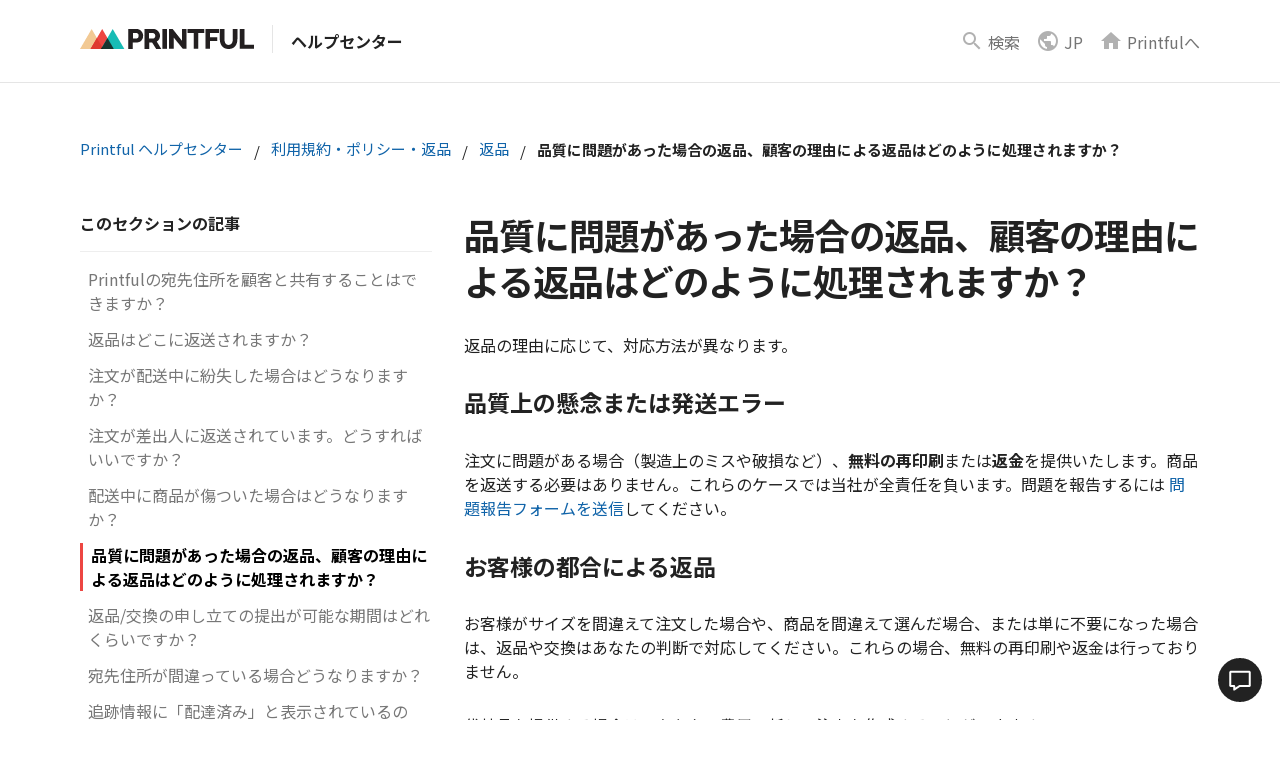

--- FILE ---
content_type: text/html; charset=utf-8
request_url: https://help.printful.com/hc/ja/articles/360014006840-%E5%93%81%E8%B3%AA%E3%81%AB%E5%95%8F%E9%A1%8C%E3%81%8C%E3%81%82%E3%81%A3%E3%81%9F%E5%A0%B4%E5%90%88%E3%81%AE%E8%BF%94%E5%93%81-%E9%A1%A7%E5%AE%A2%E3%81%AE%E7%90%86%E7%94%B1%E3%81%AB%E3%82%88%E3%82%8B%E8%BF%94%E5%93%81%E3%81%AF%E3%81%A9%E3%81%AE%E3%82%88%E3%81%86%E3%81%AB%E5%87%A6%E7%90%86%E3%81%95%E3%82%8C%E3%81%BE%E3%81%99%E3%81%8B
body_size: 17023
content:
<!DOCTYPE html>
<html dir="ltr" lang="ja">
<head>
  <meta charset="utf-8" />
  <!-- v26880 -->


  <title>品質に問題があった場合の返品、顧客の理由による返品はどのように処理されますか？ &ndash; Printful ヘルプセンター</title>

  

  <meta name="description" content="返品の理由に応じて、対応方法が異なります。 品質上の懸念または発送エラー 注文に問題がある場合（製造上のミスや破損など）、無料の再印刷または返金を提供いたします。商品を返送する必要はありません。これらのケースでは当社が全責任を負います。問題を報告するには..." /><meta property="og:image" content="https://help.printful.com/hc/theming_assets/01JWTPG8N9YYP4E6801KXK46FV" />
<meta property="og:type" content="website" />
<meta property="og:site_name" content="Printful ヘルプセンター" />
<meta property="og:title" content="品質に問題があった場合の返品、顧客の理由による返品はどのように処理されますか？" />
<meta property="og:description" content="返品の理由に応じて、対応方法が異なります。
品質上の懸念または発送エラー
注文に問題がある場合（製造上のミスや破損など）、無料の再印刷または返金を提供いたします。商品を返送する必要はありません。これらのケースでは当社が全責任を負います。問題を報告するには 問題報告フォームを送信してください。
お客様の都合による返品
お客様がサイズを間違えて注文した場合や、商品を間違えて選んだ場合、または単に..." />
<meta property="og:url" content="https://help.printful.com/hc/ja/articles/360014006840" />
<link rel="canonical" href="https://help.printful.com/hc/ja/articles/360014006840-%E5%93%81%E8%B3%AA%E3%81%AB%E5%95%8F%E9%A1%8C%E3%81%8C%E3%81%82%E3%81%A3%E3%81%9F%E5%A0%B4%E5%90%88%E3%81%AE%E8%BF%94%E5%93%81-%E9%A1%A7%E5%AE%A2%E3%81%AE%E7%90%86%E7%94%B1%E3%81%AB%E3%82%88%E3%82%8B%E8%BF%94%E5%93%81%E3%81%AF%E3%81%A9%E3%81%AE%E3%82%88%E3%81%86%E3%81%AB%E5%87%A6%E7%90%86%E3%81%95%E3%82%8C%E3%81%BE%E3%81%99%E3%81%8B">
<link rel="alternate" hreflang="de" href="https://help.printful.com/hc/de/articles/360014006840-Wie-werden-R%C3%BCcksendungen-bei-Qualit%C3%A4tsproblemen-im-Vergleich-zu-Meinungs%C3%A4nderungen-des-Kunden-gehandhabt">
<link rel="alternate" hreflang="en-us" href="https://help.printful.com/hc/en-us/articles/360014006840-How-are-returns-handled-for-quality-issues-vs-customer-change-of-mind">
<link rel="alternate" hreflang="es" href="https://help.printful.com/hc/es/articles/360014006840--C%C3%B3mo-se-gestionan-las-devoluciones-cuando-se-deben-a-problemas-con-la-calidad-o-con-cambios-de-parecer-de-los-clientes">
<link rel="alternate" hreflang="fr" href="https://help.printful.com/hc/fr/articles/360014006840-Comment-les-retours-sont-ils-trait%C3%A9s-lorsqu-il-s-agit-de-probl%C3%A8mes-de-qualit%C3%A9-ou-lorsque-les-clients-changent-d-avis">
<link rel="alternate" hreflang="it" href="https://help.printful.com/hc/it/articles/360014006840-Come-vengono-gestiti-i-resi-quando-sono-dovuti-a-problemi-di-qualit%C3%A0-o-a-ripensamenti-del-cliente">
<link rel="alternate" hreflang="ja" href="https://help.printful.com/hc/ja/articles/360014006840-%E5%93%81%E8%B3%AA%E3%81%AB%E5%95%8F%E9%A1%8C%E3%81%8C%E3%81%82%E3%81%A3%E3%81%9F%E5%A0%B4%E5%90%88%E3%81%AE%E8%BF%94%E5%93%81-%E9%A1%A7%E5%AE%A2%E3%81%AE%E7%90%86%E7%94%B1%E3%81%AB%E3%82%88%E3%82%8B%E8%BF%94%E5%93%81%E3%81%AF%E3%81%A9%E3%81%AE%E3%82%88%E3%81%86%E3%81%AB%E5%87%A6%E7%90%86%E3%81%95%E3%82%8C%E3%81%BE%E3%81%99%E3%81%8B">
<link rel="alternate" hreflang="x-default" href="https://help.printful.com/hc/en-us/articles/360014006840-How-are-returns-handled-for-quality-issues-vs-customer-change-of-mind">

  <link rel="stylesheet" href="//static.zdassets.com/hc/assets/application-f34d73e002337ab267a13449ad9d7955.css" media="all" id="stylesheet" />
  <link rel="stylesheet" type="text/css" href="/hc/theming_assets/2383316/360001007592/style.css?digest=24571101780636">

  <link rel="icon" type="image/x-icon" href="/hc/theming_assets/01JWTPGB8RNZQ7TF8MQR1FPBTT">

    

  <meta content="width=device-width, initial-scale=1.0" name="viewport" />
<meta property="og:image" content="/hc/theming_assets/01JWTPG8N9YYP4E6801KXK46FV" />
<script src="https://cdnjs.cloudflare.com/ajax/libs/jquery/3.4.1/jquery.min.js"
        crossorigin="anonymous"></script>
<script src="https://cdnjs.cloudflare.com/ajax/libs/twitter-bootstrap/3.3.7/js/bootstrap.min.js" crossorigin="anonymous"></script>
<script
  id="__ada"
  data-lazy
  src="https://static.ada.support/embed2.js"
></script>
  
</head>
<body class="">
  
  
  

  <!-- <div style="background-color: #FEEDEC; color: #BD3D44; padding: 16px; text-align: center; font-size: 16px; font-weight: bold;">
    <p style="margin: 0;">
Live chat is on a short holiday break from December 31 to January 1. We'll be back right after the holidays. In the meantime, you can still reach us via the Contact Form and Help Center articles.
    </p>
</div> -->

<div id="app-header" class="header">
    <div class="header__userbar pf-ui-body" id="userbar">
        <div class="container pf-px-0">
            <div class="pf-d-flex pf-flex-column pf-d-md-none pf-w-100 pf-position-absolute pf-align-items-center">
                <div class="pf-d-flex pf-flex-row mobile-logo">
                    <a href="/hc/ja"
                       id="logo"
                       class="logo--default"
                       title="Printful"
                       style="z-index: 2;"
                    ></a>
                    <a class="pf-h5" href="/hc/ja">ヘルプセンター</a>
                </div>
            </div>
            <div class="col-3 col-md-5 col-lg-4" style="z-index: 3;">
                <div class="pf-d-none pf-d-md-flex">
                    <a href="/hc/ja"
                       id="logo"
                       class="logo--default"
                       title="Printful"
                       style="z-index: 2;"
                    ></a>
                    <a class="pf-h5" href="/hc/ja">ヘルプセンター</a>
                </div>
                <div class="pf-d-md-none">
                    <div class="navigation-wrap">
                        <div class="navbar-header" style="flex: 1;">
                            <button type="button" class="navbar-toggle pf-py-0 pf-px-8">
                                <span class="sr-only"></span>
                                <span class="icon-bar"></span>
                                <span class="icon-bar"></span>
                                <span class="icon-bar"></span>
                                <span class="close-icon"></span>
                            </button>
                        </div>
                    </div>
                    <div class="interface-toggle userbar__interface-toggle">
                        <div class="navbar-header" style="flex: 1;">
                            <button type="button" class="navbar-toggle pf-py-0 pf-px-8">
                                <span class="sr-only"></span>
                                <span class="icon-bar"></span>
                                <span class="icon-bar"></span>
                                <span class="icon-bar"></span>
                                <span class="close-icon"></span>
                            </button>
                        </div>
                    </div>
                </div>
            </div>
            <div class="col-9 col-md-7 col-lg-8 pf-d-flex pf-justify-content-end pf-align-items-center pf-position-relative pf-p-0">
                <div class="col-6 col-md-7 col-lg-7 col-xl-6">
                    <ul class="pf-d-flex pf-justify-content-end pf-align-items-center pf-m-0 pf-p-0">
                        <li class="pf-d-inline-block" id="header-search">
                            <form role="search" class="search header-search pf-d-none" data-search="" action="/hc/ja/search" accept-charset="UTF-8" method="get"><input type="hidden" name="utf8" value="&#x2713;" autocomplete="off" /><input type="search" name="query" id="query" placeholder="Search" aria-label="Search" /></form>
                            <a href="javascript:" class="open-search pf-mr-16 pf-p-0 pf-d-flex pf-flex-row pf-align-items-center">
                                <i class="header__link__icon pf-i pf-i-magnify pf-i-24"></i>
                                <span class="header__link__text inspectlet-sensitive pf-ml-4 pf-d-none pf-d-md-inline-block">検索</span>
                            </a>
                        </li>
                        <li class="pf-d-inline-block">
                            <ul class="nav language-menu pf-mr-16 pf-d-sm-flex">
                                <li class="dropdown">
                                    <a href="javascript:" class="pf-p-0 dropdown-toggle pf-d-flex pf-flex-column pf-flex-md-row pf-align-items-center user-settings" data-toggle="dropdown" id="language-menu-toggle">
                                        <i class="header__link__icon pf-i pf-i-earth pf-i-24"></i>
                                        <span class="header__link__text inspectlet-sensitive pf-ml-4">
                                            
                                                
                                                
                                                
                                                
                                                
                                                    JP
                                                
                                            
                                        </span>
                                    </a>
                                    <ul class="dropdown-menu dropdown-menu-right pf-ui-body" id="language-menu">
                                        
                                              <li>
                                                  <a href="/hc/change_language/de?return_to=%2Fhc%2Fde%2Farticles%2F360014006840-Wie-werden-R%25C3%25BCcksendungen-bei-Qualit%25C3%25A4tsproblemen-im-Vergleich-zu-Meinungs%25C3%25A4nderungen-des-Kunden-gehandhabt" dir="ltr" rel="nofollow" role="menuitem" class="">
                                                      
                                                          Deutsch (DE)
                                                      
                                                  </a>
                                              </li>
                                        
                                              <li>
                                                  <a href="/hc/change_language/en-us?return_to=%2Fhc%2Fen-us%2Farticles%2F360014006840-How-are-returns-handled-for-quality-issues-vs-customer-change-of-mind" dir="ltr" rel="nofollow" role="menuitem" class="">
                                                      
                                                          
                                                              
                                                                  
                                                                      
                                                                          English (US)
                                                                      
                                                                  
                                                              
                                                          
                                                      
                                                  </a>
                                              </li>
                                        
                                              <li>
                                                  <a href="/hc/change_language/es?return_to=%2Fhc%2Fes%2Farticles%2F360014006840--C%25C3%25B3mo-se-gestionan-las-devoluciones-cuando-se-deben-a-problemas-con-la-calidad-o-con-cambios-de-parecer-de-los-clientes" dir="ltr" rel="nofollow" role="menuitem" class="">
                                                      
                                                          
                                                              Español (ES)
                                                          
                                                      
                                                  </a>
                                              </li>
                                        
                                              <li>
                                                  <a href="/hc/change_language/fr?return_to=%2Fhc%2Ffr%2Farticles%2F360014006840-Comment-les-retours-sont-ils-trait%25C3%25A9s-lorsqu-il-s-agit-de-probl%25C3%25A8mes-de-qualit%25C3%25A9-ou-lorsque-les-clients-changent-d-avis" dir="ltr" rel="nofollow" role="menuitem" class="">
                                                      
                                                          
                                                              
                                                                  Français (FR)
                                                              
                                                          
                                                      
                                                  </a>
                                              </li>
                                        
                                              <li>
                                                  <a href="/hc/change_language/it?return_to=%2Fhc%2Fit%2Farticles%2F360014006840-Come-vengono-gestiti-i-resi-quando-sono-dovuti-a-problemi-di-qualit%25C3%25A0-o-a-ripensamenti-del-cliente" dir="ltr" rel="nofollow" role="menuitem" class="">
                                                      
                                                          
                                                              
                                                                  
                                                                      
                                                                          Italiano (IT)
                                                                      
                                                                  
                                                              
                                                          
                                                      
                                                  </a>
                                              </li>
                                        
                                    </ul>
                                </li>
                            </ul>
                        </li>
                        <li class="pf-d-none pf-d-md-inline-block">
                            <a href="https://www.printful.com/jp" class="pf-p-0 pf-d-flex pf-flex-column pf-flex-md-row pf-align-items-center">
                                <i class="header__link__icon pf-i pf-i-home pf-i-24"></i>
                                <span class="header__link__text inspectlet-sensitive pf-ml-4">Printfulへ</span>
                            </a>
                        </li>
                    </ul>
                </div>
            </div>
        </div>
    </div>
    <div class="header__main pf-mt-0">
        <div style="width: 0">
            <div class="navbar pf-m-0 main-header__nav-outer" id="top">
                <div class="main-header__nav-inner">
                    <div class="menu-wrap">
                        <ul id="nav" class="nav navbar-nav navbar-collapse pull-right">
                            <li class="pf-d-md-none">
                                <a href="https://www.printful.com/jp">
                                   Printfulへ
                                </a>
                            </li>
                            <li class="has-submenu pf-d-md-none">
                                <a href="#" id="languages-menu-toggle">
                                    
                                        
                                        
                                        
                                  			
                                        
                                            JP
                                        
                                    
                                    <span class="submenu-caret"></span>
                                </a>
                                <div class="main-menu-submenu main-menu-submenu--no-submenu-children"
                                     id="languages-menu">
                                    <div class="nav__outer-submenu row no-gutters">
                                        <div class="nav__outer-submenu__left col-12 col-md-12 pf-py-md-24 ">
                                            <ul class="nav__submenu">
                                                <li class="nav__submenu__item nav__submenu__item--back-link">
                                                    <a href="javascript:">
                                                        
                                                            
                                                            
                                                            
                                                            
                                                            
                                                                JP
                                                            
                                                        
                                                    </a>
                                                </li>
                                                <li class="nav__submenu__item active pf-bold">
                                                    <a href="javascript:">
                                                        
                                                            
                                                                
                                                                    
                                                                        日本語 (JP)
                                                                    
                                                                
                                                            
                                                        
                                                    </a>
                                                </li>
                                                
                                                    <li class="nav__submenu__item">
                                                        <a href="/hc/change_language/de?return_to=%2Fhc%2Fde%2Farticles%2F360014006840-Wie-werden-R%25C3%25BCcksendungen-bei-Qualit%25C3%25A4tsproblemen-im-Vergleich-zu-Meinungs%25C3%25A4nderungen-des-Kunden-gehandhabt" dir="ltr" rel="nofollow" role="menuitem">
                                                            
                                                                Deutsch (DE)
                                                            
                                                        </a>
                                                    </li>
                                                
                                                    <li class="nav__submenu__item">
                                                        <a href="/hc/change_language/en-us?return_to=%2Fhc%2Fen-us%2Farticles%2F360014006840-How-are-returns-handled-for-quality-issues-vs-customer-change-of-mind" dir="ltr" rel="nofollow" role="menuitem">
                                                            
                                                                
                                                                    
                                                                        
                                                                            
                                                                                English (US)
                                                                            
                                                                        
                                                                    
                                                                
                                                            
                                                        </a>
                                                    </li>
                                                
                                                    <li class="nav__submenu__item">
                                                        <a href="/hc/change_language/es?return_to=%2Fhc%2Fes%2Farticles%2F360014006840--C%25C3%25B3mo-se-gestionan-las-devoluciones-cuando-se-deben-a-problemas-con-la-calidad-o-con-cambios-de-parecer-de-los-clientes" dir="ltr" rel="nofollow" role="menuitem">
                                                            
                                                                
                                                                    Español (ES)
                                                                
                                                            
                                                        </a>
                                                    </li>
                                                
                                                    <li class="nav__submenu__item">
                                                        <a href="/hc/change_language/fr?return_to=%2Fhc%2Ffr%2Farticles%2F360014006840-Comment-les-retours-sont-ils-trait%25C3%25A9s-lorsqu-il-s-agit-de-probl%25C3%25A8mes-de-qualit%25C3%25A9-ou-lorsque-les-clients-changent-d-avis" dir="ltr" rel="nofollow" role="menuitem">
                                                            
                                                                
                                                                    
                                                                        Français (FR)
                                                                    
                                                                
                                                            
                                                        </a>
                                                    </li>
                                                
                                                    <li class="nav__submenu__item">
                                                        <a href="/hc/change_language/it?return_to=%2Fhc%2Fit%2Farticles%2F360014006840-Come-vengono-gestiti-i-resi-quando-sono-dovuti-a-problemi-di-qualit%25C3%25A0-o-a-ripensamenti-del-cliente" dir="ltr" rel="nofollow" role="menuitem">
                                                            
                                                                
                                                                    
                                                                        
                                                                            
                                                                                Italiano (IT)
                                                                            
                                                                        
                                                                    
                                                                
                                                            
                                                        </a>
                                                    </li>
                                                
                                            </ul>
                                        </div>
                                        <div class="nav__outer-submenu__right col-12 col-md-0"></div>
                                    </div>
                                </div>
                            </li>
                        </ul>
                    </div>
                </div>
            </div>
        </div>
    </div>
</div>

<div id="pf-zendesk-chat-wrapper" class="pf-zendesk-chat-wrapper pf-position-fixed">
    <button
        id="pf-zendesk-chat"
        class="pf-zendesk-chat pf-position-relative pf-cursor-pointer pf-d-flex pf-align-items-center pf-justify-content-center pf-rounded-circle pf-border pf-border-2 pf-border-white pf-bg-dark pf-text-white"
        type="button"
    >
        <span class="sr-only">Printful Chat</span>
        <svg
            xmlns="http://www.w3.org/2000/svg"
            width="24"
            height="23"
            viewBox="0 0 24 23"
            fill="none"
            aria-hidden="true"
        >
            <path
                fill-rule="evenodd"
                clip-rule="evenodd"
                d="M1.2002 2.47019V16.9926C1.20208 17.0825 1.221 17.1713 1.25587 17.2536C1.29075 17.336 1.3409 17.4104 1.40346 17.4726C1.46601 17.5349 1.53975 17.5837 1.62046 17.6163C1.70117 17.6489 1.78727 17.6646 1.87384 17.6626H5.53903V21.6L11.5221 17.6626H22.1266C22.2131 17.6646 22.2992 17.6489 22.3799 17.6163C22.4606 17.5837 22.5344 17.5349 22.5969 17.4726C22.6595 17.4104 22.7096 17.336 22.7445 17.2536C22.7794 17.1713 22.7983 17.0825 22.8002 16.9926V2.47019C22.7983 2.38022 22.7794 2.29151 22.7445 2.20914C22.7096 2.12676 22.6595 2.05234 22.5969 1.99012C22.5344 1.9279 22.4606 1.87909 22.3799 1.8465C22.2992 1.81391 22.2131 1.79816 22.1266 1.80016H1.84486C1.67505 1.804 1.51321 1.87582 1.3931 2.00065C1.27299 2.12549 1.20389 2.29369 1.2002 2.47019Z"
                stroke="white"
                stroke-width="2"
                stroke-linejoin="round"
                vector-effect="non-scaling-stroke"
            />
        </svg>
    </button>
</div>

  <main role="main">
    <script>
    let articleId = 360014006840;
    if(articleId === 360014069619 || articleId === 360014010720){
        window.location.replace('https://www.printful.com/jp/covid-19');
    }
</script>
<div class="container pf-pb-64">
    <nav class="sub-nav pf-py-24 pf-py-md-32 pf-mb-md-16 invisible">
        <ol class="breadcrumbs">
  
    <li title="Printful ヘルプセンター">
      
        <a href="/hc/ja">Printful ヘルプセンター</a>
      
    </li>
  
    <li title="利用規約・ポリシー・返品">
      
        <a href="/hc/ja/categories/360002555720-%E5%88%A9%E7%94%A8%E8%A6%8F%E7%B4%84-%E3%83%9D%E3%83%AA%E3%82%B7%E3%83%BC-%E8%BF%94%E5%93%81">利用規約・ポリシー・返品</a>
      
    </li>
  
    <li title="返品">
      
        <a href="/hc/ja/sections/360004088720-%E8%BF%94%E5%93%81">返品</a>
      
    </li>
  
</ol>

    </nav>

    <div class="row">
        <div class="col-md-4 pf-d-none pf-d-md-block">
            
                <p class="pf-h5 pf-mb-16 pf-mt-0">
                    このセクションの記事
                </p>
                <hr class="pf-m-0"/>
                <ul class="pf-p-0">
                    
                        <li class="pf-mb-12 pf-pl-8 ">
                            <a href="/hc/ja/articles/360019906419-Printful%E3%81%AE%E5%AE%9B%E5%85%88%E4%BD%8F%E6%89%80%E3%82%92%E9%A1%A7%E5%AE%A2%E3%81%A8%E5%85%B1%E6%9C%89%E3%81%99%E3%82%8B%E3%81%93%E3%81%A8%E3%81%AF%E3%81%A7%E3%81%8D%E3%81%BE%E3%81%99%E3%81%8B" class="pf-ui-body pf-text-muted">
                                Printfulの宛先住所を顧客と共有することはできますか？
                            </a>
                            
                                
                            
                                
                            
                                
                            
                                
                            
                                
                            
                        </li>
                    
                        <li class="pf-mb-12 pf-pl-8 ">
                            <a href="/hc/ja/articles/360014065699-%E8%BF%94%E5%93%81%E3%81%AF%E3%81%A9%E3%81%93%E3%81%AB%E8%BF%94%E9%80%81%E3%81%95%E3%82%8C%E3%81%BE%E3%81%99%E3%81%8B" class="pf-ui-body pf-text-muted">
                                返品はどこに返送されますか？
                            </a>
                            
                                
                            
                                
                            
                                
                            
                                
                            
                        </li>
                    
                        <li class="pf-mb-12 pf-pl-8 ">
                            <a href="/hc/ja/articles/360014065779-%E6%B3%A8%E6%96%87%E3%81%8C%E9%85%8D%E9%80%81%E4%B8%AD%E3%81%AB%E7%B4%9B%E5%A4%B1%E3%81%97%E3%81%9F%E5%A0%B4%E5%90%88%E3%81%AF%E3%81%A9%E3%81%86%E3%81%AA%E3%82%8A%E3%81%BE%E3%81%99%E3%81%8B" class="pf-ui-body pf-text-muted">
                                注文が配送中に紛失した場合はどうなりますか？
                            </a>
                            
                                
                            
                                
                            
                                
                            
                                
                            
                                
                            
                                
                            
                        </li>
                    
                        <li class="pf-mb-12 pf-pl-8 ">
                            <a href="/hc/ja/articles/360014066499-%E6%B3%A8%E6%96%87%E3%81%8C%E5%B7%AE%E5%87%BA%E4%BA%BA%E3%81%AB%E8%BF%94%E9%80%81%E3%81%95%E3%82%8C%E3%81%A6%E3%81%84%E3%81%BE%E3%81%99-%E3%81%A9%E3%81%86%E3%81%99%E3%82%8C%E3%81%B0%E3%81%84%E3%81%84%E3%81%A7%E3%81%99%E3%81%8B" class="pf-ui-body pf-text-muted">
                                注文が差出人に返送されています。どうすればいいですか？
                            </a>
                            
                                
                            
                                
                            
                                
                            
                                
                            
                                
                            
                                
                            
                        </li>
                    
                        <li class="pf-mb-12 pf-pl-8 ">
                            <a href="/hc/ja/articles/360014006800-%E9%85%8D%E9%80%81%E4%B8%AD%E3%81%AB%E5%95%86%E5%93%81%E3%81%8C%E5%82%B7%E3%81%A4%E3%81%84%E3%81%9F%E5%A0%B4%E5%90%88%E3%81%AF%E3%81%A9%E3%81%86%E3%81%AA%E3%82%8A%E3%81%BE%E3%81%99%E3%81%8B" class="pf-ui-body pf-text-muted">
                                配送中に商品が傷ついた場合はどうなりますか？
                            </a>
                            
                                
                            
                                
                            
                                
                            
                                
                            
                        </li>
                    
                        <li class="pf-mb-12 pf-pl-8 current-link">
                            <a href="/hc/ja/articles/360014006840-%E5%93%81%E8%B3%AA%E3%81%AB%E5%95%8F%E9%A1%8C%E3%81%8C%E3%81%82%E3%81%A3%E3%81%9F%E5%A0%B4%E5%90%88%E3%81%AE%E8%BF%94%E5%93%81-%E9%A1%A7%E5%AE%A2%E3%81%AE%E7%90%86%E7%94%B1%E3%81%AB%E3%82%88%E3%82%8B%E8%BF%94%E5%93%81%E3%81%AF%E3%81%A9%E3%81%AE%E3%82%88%E3%81%86%E3%81%AB%E5%87%A6%E7%90%86%E3%81%95%E3%82%8C%E3%81%BE%E3%81%99%E3%81%8B" class="pf-ui-body pf-text-muted">
                                品質に問題があった場合の返品、顧客の理由による返品はどのように処理されますか？
                            </a>
                            
                                
                            
                                
                            
                                
                            
                                
                            
                                
                            
                                
                            
                                
                            
                                
                            
                        </li>
                    
                        <li class="pf-mb-12 pf-pl-8 ">
                            <a href="/hc/ja/articles/360014007180-%E8%BF%94%E5%93%81-%E4%BA%A4%E6%8F%9B%E3%81%AE%E7%94%B3%E3%81%97%E7%AB%8B%E3%81%A6%E3%81%AE%E6%8F%90%E5%87%BA%E3%81%8C%E5%8F%AF%E8%83%BD%E3%81%AA%E6%9C%9F%E9%96%93%E3%81%AF%E3%81%A9%E3%82%8C%E3%81%8F%E3%82%89%E3%81%84%E3%81%A7%E3%81%99%E3%81%8B" class="pf-ui-body pf-text-muted">
                                返品/交換の申し立ての提出が可能な期間はどれくらいですか？
                            </a>
                            
                                
                            
                                
                            
                                
                            
                                
                            
                                
                            
                        </li>
                    
                        <li class="pf-mb-12 pf-pl-8 ">
                            <a href="/hc/ja/articles/360014065739-%E5%AE%9B%E5%85%88%E4%BD%8F%E6%89%80%E3%81%8C%E9%96%93%E9%81%95%E3%81%A3%E3%81%A6%E3%81%84%E3%82%8B%E5%A0%B4%E5%90%88%E3%81%A9%E3%81%86%E3%81%AA%E3%82%8A%E3%81%BE%E3%81%99%E3%81%8B" class="pf-ui-body pf-text-muted">
                                宛先住所が間違っている場合どうなりますか？
                            </a>
                            
                                
                            
                                
                            
                                
                            
                                
                            
                                
                            
                                
                            
                                
                            
                                
                            
                                
                            
                        </li>
                    
                        <li class="pf-mb-12 pf-pl-8 ">
                            <a href="/hc/ja/articles/360014007100-%E8%BF%BD%E8%B7%A1%E6%83%85%E5%A0%B1%E3%81%AB-%E9%85%8D%E9%81%94%E6%B8%88%E3%81%BF-%E3%81%A8%E8%A1%A8%E7%A4%BA%E3%81%95%E3%82%8C%E3%81%A6%E3%81%84%E3%82%8B%E3%81%AE%E3%81%AB-%E9%A1%A7%E5%AE%A2%E3%81%8C%E8%8D%B7%E7%89%A9%E3%82%92%E5%8F%97%E3%81%91%E5%8F%96%E3%81%A3%E3%81%A6%E3%81%84%E3%81%AA%E3%81%84%E5%A0%B4%E5%90%88%E3%81%AF%E3%81%A9%E3%81%86%E3%81%AA%E3%82%8A%E3%81%BE%E3%81%99%E3%81%8B" class="pf-ui-body pf-text-muted">
                                追跡情報に「配達済み」と表示されているのに、顧客が荷物を受け取っていない場合はどうなりますか？
                            </a>
                            
                                
                            
                                
                            
                                
                            
                                
                            
                        </li>
                    
                    
                </ul>
            
        </div>
        <div id="main-content" class="col-md-8">
            <h1 class="pf-h2 pf-mt-0 article-title">
                品質に問題があった場合の返品、顧客の理由による返品はどのように処理されますか？
            </h1>

            <section class="article-info">
                <div class="article-content">
                    <div class="article-body">
                        <p>返品の理由に応じて、対応方法が異なります。</p>
<h4 id="h_01JYYCSNMV07EA12BHJ1H4YSQ6">品質上の懸念または発送エラー</h4>
<p>注文に問題がある場合（製造上のミスや破損など）、<strong>無料の再印刷</strong>または<strong>返金</strong>を提供いたします。商品を返送する必要はありません。これらのケースでは当社が全責任を負います。問題を報告するには <a href="https://help.printful.com/hc/ja/articles/360014066699-%E6%B3%A8%E6%96%87%E3%81%AB%E5%95%8F%E9%A1%8C%E3%81%8C%E3%81%82%E3%82%8B%E5%A0%B4%E5%90%88%E3%81%AE%E5%A0%B1%E5%91%8A%E6%96%B9%E6%B3%95">問題報告フォームを送信</a>してください。</p>
<h4 id="h_01JYYCSV9YFKV9SE5845TM3R06">お客様の都合による返品</h4>
<p>お客様がサイズを間違えて注文した場合や、商品を間違えて選んだ場合、または単に不要になった場合は、返品や交換はあなたの判断で対応してください。これらの場合、無料の再印刷や返金は行っておりません。</p>
<p>代替品を提供する場合は、あなたの費用で新しい注文を作成することができます。</p>
<p><em>例外：ブラジルへの配送注文の場合、「後悔権」ポリシーに基づき、受け取りから7日以内であれば注文をキャンセルする法的権利があります。</em> <em>該当する場合は、<a href="https://www.printful.com/jp/contacts" target="_blank" rel="noopener noreferrer">お問い合わせフォーム</a>またはチャットからご連絡ください。</em></p>
<h4 id="h_01JYYCSYAHTGBTBGDDN4P8DY8G">返品された商品はどうなりますか？</h4>
<ul>
<li>商品が当社施設に返送された場合、メールで通知を受け取ります。</li>
<li>当社の 倉庫保管・フルフィルメントサービス をご利用の場合、返品された商品を自動的に保管し、後で再販売することができます。 <a href="https://help.printful.com/hc/ja/articles/360014008600-%E8%BF%94%E5%93%81%E3%81%95%E3%82%8C%E3%81%9F%E5%95%86%E5%93%81%E3%82%92%E5%9C%A8%E5%BA%AB%E3%81%A8%E3%81%97%E3%81%A6%E4%BF%9D%E7%AE%A1%E3%81%A7%E3%81%8D%E3%81%BE%E3%81%99%E3%81%8B">設定方法はこちらをご覧ください。</a>
</li>
<li>返品された商品が30日以内に引き取られない場合、慈善団体に寄付されます。</li>
</ul>

<p data-start="969" data-end="1065">まだサポートが必要ですか？私たちのサポートチームがいつでも対応します。<a href="https://www.printful.com/jp/contacts">お問い合わせフォーム</a>からご連絡いただくか、チャットを開始してください。</p>
<div class="pf-banner pf-banner-warning">この記事はAIを使用して翻訳されています。軽微な不正確さが生じる場合がありますのでご了承ください。</div>
                    </div>

                    <div class="article-attachments">
                        <ul class="attachments">
                            
                        </ul>
                    </div>
                </div>
            </section>
            
                <div class="pf-bg-lighter pf-border pf-p-24 text-center">
                        <span class="pf-h4 pf-m-0 pf-mb-16">
                            この記事は役に立ちましたか？
                        </span>
                    <div class="pf-mb-16">
                        <button type="button" class="pf-btn pf-btn-primary pf-mr-8 pf-mt-8" data-helper="vote" data-item="article" data-type="up" data-id="360014006840" data-upvote-count="490" data-vote-count="794" data-vote-sum="186" data-vote-url="/hc/ja/articles/360014006840/vote" data-value="null" data-label="794人中490人がこの記事が役に立ったと言っています" data-selected-class="button-primary" aria-label="この記事は役に立った" aria-pressed="false">はい</button>
                        <button type="button" class="pf-btn pf-btn-secondary pf-mr-8 pf-mt-8" data-helper="vote" data-item="article" data-type="down" data-id="360014006840" data-upvote-count="490" data-vote-count="794" data-vote-sum="186" data-vote-url="/hc/ja/articles/360014006840/vote" data-value="null" data-label="794人中490人がこの記事が役に立ったと言っています" data-selected-class="button-primary" aria-label="この記事は役に立たなかった" aria-pressed="false">いいえ</button>
                    </div>
                    <span class="pf-ui-body pf-text-muted">
                        <span data-helper="vote" data-item="article" data-type="label" data-id="360014006840" data-upvote-count="490" data-vote-count="794" data-vote-sum="186" data-vote-url="/hc/ja/articles/360014006840/vote" data-value="null" data-label="794人中490人がこの記事が役に立ったと言っています">794人中490人がこの記事が役に立ったと言っています</span>
                    </span>
                </div>
            
            <div class="article-relatives">
                
  <section class="related-articles">
    
      <h2 class="related-articles-title">関連記事</h2>
    
    <ul>
      
        <li>
          <a href="/hc/ja/related/click?data=[base64]%3D--81802c205e35ed6ba31ef398b9934c6ff3e4e6d6" rel="nofollow">返品/交換の申し立ての提出が可能な期間はどれくらいですか？</a>
        </li>
      
        <li>
          <a href="/hc/ja/related/click?data=[base64]" rel="nofollow">返品された商品を在庫として保管できますか？</a>
        </li>
      
        <li>
          <a href="/hc/ja/related/click?data=[base64]" rel="nofollow">返品はどこに返送されますか？</a>
        </li>
      
        <li>
          <a href="/hc/ja/related/click?data=[base64]%3D--f3edbe738b4b4da65fccc271b9618c21ca8ada25" rel="nofollow">Printfulの宛先住所を顧客と共有することはできますか？</a>
        </li>
      
        <li>
          <a href="/hc/ja/related/click?data=[base64]" rel="nofollow">宛先住所が間違っている場合どうなりますか？</a>
        </li>
      
    </ul>
  </section>


            </div>
        </div>
    </div>
</div>

  </main>

  <div class="page-footer pf-ui-body page-footer">
    <div class="container pf-pt-64 pf-pb-40 pf-pb-sm-8 pf-pb-md-40">
        <div class="row row-flex pf-flex-row-reverse">
            <div class="col-12 col-sm-6 col-md-8">
                <div class="row row-flex pf-flex-wrap">
                    <div class="col-md-12">
                        <ul class="nav nav-stacked pf-d-sm-flex pf-flex-wrap pf-justify-content-end">
                            <li class="pf-pr-16 pf-mt-0 pf-mb-8 pf-mb-sm-16">
                                <a href="https://www.printful.com/jp/custom-products" class="pf-p-0 pf-m-0 pf-mb-8 pf-mb-sm-0">
                                    <span id="footer-products-and-pricing">製品と価格</span>
                                </a>
                            </li>
                            
                          	
                                <li class="pf-pr-16 pf-mt-0 pf-mb-8 pf-mb-sm-16">
                                    <a href="https://www.printful.com/jp/warehousing-fulfillment" class="pf-p-0 pf-m-0 pf-mb-8 pf-mb-sm-0">
                                        <span id="footer-warehousing-and-fulfillment">倉庫＆フルフィルメント</span>
                                    </a>
                                </li>
                          	
                            <li class="pf-pr-16 pf-mt-0 pf-mb-8 pf-mb-sm-16">
                                <a href="https://www.printful.com/jp/design-maker" class="pf-p-0 pf-m-0 pf-mb-8 pf-mb-sm-0">
                                    <span id="footer-mockup-generator">デザイン作成ツール</span>
                                </a>
                            </li>
                            <li class="pf-pr-16 pf-mt-0 pf-mb-8 pf-mb-sm-16">
                                <a href="https://www.printful.com/jp/shipping" class="pf-p-0 pf-m-0 pf-mb-8 pf-mb-sm-0">
                                    <span id="footer-shipping">配送</span>
                                </a>
                            </li>
                          	
                                <li class="pf-pr-16 pf-mt-0 pf-mb-8 pf-mb-sm-16">
                                    <a href="https://www.printful.com/jp/api" class="pf-p-0 pf-m-0 pf-mb-8 pf-mb-sm-0">
                                        <span id="footer-api">API</span>
                                    </a>
                                </li>
                          	
                        </ul>
                    </div>
                    <div class="col-md-12">
                        <ul class="nav nav-stacked pf-d-sm-flex pf-flex-wrap pf-justify-content-end pf-mt-0">
                            <li class="pf-pr-16 pf-mt-0">
                                <a href="/hc/ja/" class="pf-p-0 pf-m-0 pf-mb-8 pf-mb-sm-16">
                                    <span id="footer-faq">よくある質問</span>
                                </a>
                            </li>
                          	
                                
                                    <li class="pf-pr-16 pf-mt-0">
                                        <a href="https://www.printful.com/jp/affiliates" class="pf-p-0 pf-m-0 pf-mb-8 pf-mb-sm-16">
                                            <span id="footer-affiliates">アフィリエイト</span>
                                        </a>
                                    </li>
                                
                          	
                            <li class="pf-pr-16 pf-mt-0">
                                <a href="https://www.printful.com/jp/policies" class="pf-p-0 pf-m-0 pf-mb-8 pf-mb-sm-16">
                                    <span id="footer-policies">ポリシー</span>
                                </a>
                            </li>
                        </ul>
                    </div>
                </div>
                <div class="row pf-d-flex pf-flex-wrap">
                    <div class="col-md-12">
                        <div class="social-links pf-pr-lg-16 pf-mt-24 pf-mt-sm-8 float-sm-right">
                            <a href="https://itunes.apple.com/us/app/printful-app/id1348743033" rel="noopener">
                                <svg xmlns="http://www.w3.org/2000/svg" width="123" height="40" viewBox="0 0 123 40">
                                    <g fill="none" fill-rule="nonzero">
                                        <path fill="#000" d="M7.898 39.998c-.318 0-.628-.004-.943-.011a13.202 13.202 0 0 1-1.95-.17 6.127 6.127 0 0 1-1.728-.574A5.64 5.64 0 0 1 1.82 38.18a5.563 5.563 0 0 1-1.065-1.46 5.994 5.994 0 0 1-.566-1.733 13.012 13.012 0 0 1-.174-1.96C.01 32.805 0 32.07 0 32.07V7.915s.01-.723.015-.935c.008-.656.066-1.31.173-1.958.1-.605.29-1.19.567-1.738A5.806 5.806 0 0 1 5 .184C5.648.078 6.302.021 6.957.013L7.9 0h107.197l.953.013c.65.008 1.297.065 1.938.17a6.183 6.183 0 0 1 1.743.573 5.842 5.842 0 0 1 2.52 2.53c.27.544.46 1.125.557 1.725.109.652.17 1.312.182 1.973.003.297.003.615.003.931.008.392.008.766.008 1.142v21.885c0 .38 0 .75-.008 1.124 0 .34 0 .652-.004.972-.012.65-.072 1.298-.179 1.939a6.012 6.012 0 0 1-.563 1.746 5.73 5.73 0 0 1-1.06 1.449 5.647 5.647 0 0 1-1.459 1.07 6.104 6.104 0 0 1-1.74.574c-.645.106-1.296.163-1.95.17-.305.008-.625.012-.936.012l-1.13.002-106.073-.002z"/>
                                        <g fill="#FFF">
                                            <path d="M24.968 20.313c.022-1.767.949-3.4 2.454-4.325a5.277 5.277 0 0 0-4.157-2.247c-1.75-.184-3.445 1.046-4.336 1.046-.91 0-2.281-1.028-3.76-.998a5.537 5.537 0 0 0-4.659 2.842c-2.014 3.488-.512 8.614 1.418 11.433.966 1.38 2.094 2.923 3.57 2.868 1.446-.06 1.985-.921 3.73-.921 1.727 0 2.233.921 3.74.886 1.55-.025 2.527-1.386 3.459-2.78a11.419 11.419 0 0 0 1.581-3.221 4.981 4.981 0 0 1-3.04-4.583zM22.122 11.886a5.076 5.076 0 0 0 1.161-3.636 5.164 5.164 0 0 0-3.341 1.729 4.83 4.83 0 0 0-1.192 3.501 4.27 4.27 0 0 0 3.372-1.594z"/>
                                            <g>
                                                <path d="M43.232 27.437H38.3l-1.184 3.496h-2.089l4.67-12.935h2.17l4.67 12.935h-2.123l-1.183-3.496zm-4.42-1.613h3.908l-1.927-5.674h-.054l-1.927 5.674zM56.625 26.218c0 2.931-1.569 4.814-3.936 4.814a3.197 3.197 0 0 1-2.967-1.65h-.045v4.671H47.74v-12.55h1.874v1.568h.035a3.345 3.345 0 0 1 3.003-1.667c2.394 0 3.972 1.892 3.972 4.814zm-1.99 0c0-1.909-.987-3.164-2.492-3.164-1.48 0-2.474 1.282-2.474 3.164 0 1.9.995 3.173 2.474 3.173 1.505 0 2.492-1.246 2.492-3.173zM67.005 26.218c0 2.931-1.569 4.814-3.936 4.814a3.197 3.197 0 0 1-2.967-1.65h-.045v4.671H58.12v-12.55h1.874v1.568h.035a3.345 3.345 0 0 1 3.003-1.667c2.394 0 3.972 1.892 3.972 4.814zm-1.99 0c0-1.909-.987-3.164-2.492-3.164-1.48 0-2.474 1.282-2.474 3.164 0 1.9.995 3.173 2.474 3.173 1.505 0 2.492-1.246 2.492-3.173zM73.865 27.33c.144 1.282 1.39 2.124 3.093 2.124 1.631 0 2.805-.842 2.805-1.999 0-1.004-.708-1.605-2.384-2.017l-1.677-.404c-2.375-.573-3.478-1.684-3.478-3.487 0-2.232 1.945-3.765 4.707-3.765 2.733 0 4.607 1.533 4.67 3.765h-1.954c-.117-1.29-1.184-2.07-2.743-2.07-1.56 0-2.627.788-2.627 1.936 0 .914.682 1.453 2.349 1.864l1.425.35c2.654.628 3.757 1.694 3.757 3.586 0 2.42-1.928 3.936-4.994 3.936-2.869 0-4.805-1.48-4.93-3.82h1.981zM85.986 19.27v2.232h1.793v1.533h-1.793v5.2c0 .807.359 1.184 1.147 1.184a6.05 6.05 0 0 0 .637-.045v1.524a5.316 5.316 0 0 1-1.075.09c-1.91 0-2.654-.718-2.654-2.547v-5.406h-1.372v-1.533h1.372v-2.231h1.945zM88.818 26.218c0-2.967 1.747-4.831 4.473-4.831 2.734 0 4.473 1.864 4.473 4.831 0 2.976-1.73 4.832-4.473 4.832s-4.473-1.856-4.473-4.832zm6.974 0c0-2.035-.933-3.236-2.501-3.236-1.569 0-2.5 1.21-2.5 3.236 0 2.044.931 3.236 2.5 3.236 1.568 0 2.5-1.192 2.5-3.236h.001zM99.36 21.502h1.847v1.606h.045a2.25 2.25 0 0 1 2.268-1.704c.223-.001.446.023.663.072v1.81a2.706 2.706 0 0 0-.87-.116 1.95 1.95 0 0 0-2.017 2.17v5.593H99.36v-9.43zM113.109 28.163c-.26 1.712-1.928 2.887-4.061 2.887-2.744 0-4.447-1.838-4.447-4.787 0-2.958 1.712-4.876 4.365-4.876 2.61 0 4.25 1.792 4.25 4.651v.664h-6.66v.117a2.456 2.456 0 0 0 2.537 2.67 2.134 2.134 0 0 0 2.177-1.326h1.839zm-6.544-2.814h4.715a2.268 2.268 0 0 0-2.314-2.394 2.387 2.387 0 0 0-2.401 2.394z"/>
                                            </g>
                                        </g>
                                        <g fill="#FFF">
                                            <path d="M38.569 8.261a2.75 2.75 0 0 1 2.925 3.089c0 1.986-1.074 3.127-2.925 3.127h-2.245V8.26h2.245zm-1.28 5.337h1.172a1.954 1.954 0 0 0 2.05-2.236 1.96 1.96 0 0 0-2.05-2.222H37.29v4.458zM42.584 12.13a2.222 2.222 0 1 1 4.424 0 2.222 2.222 0 1 1-4.424 0zm3.472 0c0-1.017-.457-1.612-1.258-1.612-.805 0-1.258.595-1.258 1.612 0 1.024.453 1.614 1.258 1.614.801 0 1.258-.594 1.258-1.614zM52.889 14.477h-.96l-.97-3.455h-.073l-.966 3.455h-.95l-1.294-4.69h.94l.84 3.578h.069l.964-3.579h.888l.965 3.58h.073l.836-3.58h.926zM55.264 9.786h.891v.745h.07c.24-.548.802-.884 1.4-.835a1.526 1.526 0 0 1 1.623 1.744v3.037h-.926v-2.804c0-.754-.328-1.129-1.012-1.129a1.076 1.076 0 0 0-1.12 1.189v2.744h-.926v-4.69zM60.723 7.955h.925v6.522h-.925zM62.935 12.13a2.222 2.222 0 1 1 4.425 0 2.223 2.223 0 1 1-4.425 0zm3.472 0c0-1.017-.457-1.612-1.258-1.612-.805 0-1.258.595-1.258 1.612 0 1.024.453 1.614 1.258 1.614.801 0 1.258-.594 1.258-1.614zM68.334 13.15c0-.844.629-1.33 1.745-1.4l1.27-.073v-.405c0-.495-.327-.775-.96-.775-.517 0-.875.19-.977.521h-.897c.095-.805.853-1.322 1.917-1.322 1.176 0 1.839.585 1.839 1.576v3.205h-.891v-.66h-.073c-.303.482-.841.763-1.41.737a1.417 1.417 0 0 1-1.563-1.404zm3.015-.4v-.393l-1.145.074c-.646.043-.939.263-.939.676 0 .422.366.668.87.668a1.106 1.106 0 0 0 1.214-1.025zM73.488 12.13c0-1.483.762-2.422 1.947-2.422a1.546 1.546 0 0 1 1.438.823h.07V7.955h.925v6.522h-.887v-.741h-.073c-.301.525-.868.84-1.473.818-1.194 0-1.947-.939-1.947-2.424zm.956 0c0 .994.469 1.593 1.253 1.593.78 0 1.263-.607 1.263-1.59 0-.977-.488-1.593-1.263-1.593-.78 0-1.253.603-1.253 1.59zM81.698 12.13a2.222 2.222 0 1 1 4.424 0 2.222 2.222 0 1 1-4.424 0zm3.472 0c0-1.017-.457-1.612-1.259-1.612-.804 0-1.257.595-1.257 1.612 0 1.024.453 1.614 1.257 1.614.802 0 1.259-.594 1.259-1.614zM87.364 9.786h.891v.745h.07c.24-.548.802-.884 1.399-.835a1.526 1.526 0 0 1 1.624 1.744v3.037h-.926v-2.804c0-.754-.328-1.129-1.012-1.129a1.076 1.076 0 0 0-1.12 1.189v2.744h-.926v-4.69zM96.578 8.618v1.19h1.017v.78h-1.017v2.411c0 .492.203.707.664.707.118 0 .235-.008.353-.022v.771c-.167.03-.335.046-.504.048-1.03 0-1.44-.362-1.44-1.267v-2.649h-.744v-.78h.745V8.619h.926zM98.859 7.955h.918v2.585h.073c.252-.553.824-.89 1.43-.84a1.545 1.545 0 0 1 1.615 1.748v3.029h-.926v-2.8c0-.75-.35-1.129-1.003-1.129a1.096 1.096 0 0 0-1.181 1.19v2.739h-.926V7.955zM108.293 13.21a1.904 1.904 0 0 1-2.033 1.357 2.13 2.13 0 0 1-2.166-2.42 2.163 2.163 0 0 1 2.162-2.451c1.306 0 2.093.891 2.093 2.364v.323h-3.312v.052a1.24 1.24 0 0 0 1.249 1.344c.453.054.894-.17 1.116-.569h.891zm-3.256-1.511h2.369a1.132 1.132 0 0 0-1.155-1.215 1.2 1.2 0 0 0-1.214 1.215z"/>
                                        </g>
                                    </g>
                                </svg>
                            </a><a class="pf-ml-16" href="https://play.google.com/store/apps/details?id=com.printful.app" rel="noopener">
                            <svg xmlns="http://www.w3.org/2000/svg" width="135" height="40" viewBox="0 0 135 40">
                                <defs>
                                    <linearGradient id="a" x1="60.99%" x2="26.536%" y1="4.946%" y2="71.879%">
                                        <stop offset="0%" stop-color="#00A0FF"/>
                                        <stop offset="1%" stop-color="#00A1FF"/>
                                        <stop offset="26%" stop-color="#00BEFF"/>
                                        <stop offset="51%" stop-color="#00D2FF"/>
                                        <stop offset="76%" stop-color="#00DFFF"/>
                                        <stop offset="100%" stop-color="#00E3FF"/>
                                    </linearGradient>
                                    <linearGradient id="b" x1="107.685%" x2="-130.64%" y1="50%" y2="50%">
                                        <stop offset="0%" stop-color="#FFE000"/>
                                        <stop offset="41%" stop-color="#FFBD00"/>
                                        <stop offset="78%" stop-color="#FFA500"/>
                                        <stop offset="100%" stop-color="#FF9C00"/>
                                    </linearGradient>
                                    <linearGradient id="c" x1="86.271%" x2="-50.18%" y1="30.873%" y2="136.109%">
                                        <stop offset="0%" stop-color="#FF3A44"/>
                                        <stop offset="100%" stop-color="#C31162"/>
                                    </linearGradient>
                                    <linearGradient id="d" x1="-18.825%" x2="42.086%" y1="-11.91%" y2="35.079%">
                                        <stop offset="0%" stop-color="#32A071"/>
                                        <stop offset="7%" stop-color="#2DA771"/>
                                        <stop offset="48%" stop-color="#15CF74"/>
                                        <stop offset="80%" stop-color="#06E775"/>
                                        <stop offset="100%" stop-color="#00F076"/>
                                    </linearGradient>
                                </defs>
                                <g fill="none" fill-rule="nonzero">
                                    <rect width="135" height="40" fill="#000" rx="5"/>
                                    <path fill="#FFF" stroke="#FFF" stroke-width=".2" d="M47.42 10.24a2.72 2.72 0 0 1-.75 2 2.9 2.9 0 0 1-2.2.88 3 3 0 0 1-2.21-.9 3 3 0 0 1-.91-2.22 3 3 0 0 1 .91-2.23 3.16 3.16 0 0 1 3.44-.65c.36.148.682.377.94.67l-.53.53a2 2 0 0 0-1.64-.72 2.32 2.32 0 0 0-2.33 2.4 2.36 2.36 0 0 0 4 1.73 1.93 1.93 0 0 0 .51-1.22h-2.18v-.72h2.91c.022.15.036.3.04.45zM52 7.74h-2.7v1.9h2.46v.72H49.3v1.9H52V13h-3.48V7H52zM55.28 13h-.77V7.74h-1.68V7H57v.74h-1.72zM59.94 13V7h.77v6zM64.13 13h-.77V7.74h-1.68V7h4.12v.74h-1.67zM73.61 12.22a3.11 3.11 0 0 1-4.4 0 3 3 0 0 1-.88-2.22 3 3 0 0 1 .88-2.22 2.93 2.93 0 0 1 2.2-.91 3 3 0 0 1 2.2.91c.58.59.898 1.392.88 2.22a3 3 0 0 1-.88 2.22zm-3.83-.5a2.29 2.29 0 0 0 3.26 0 2.36 2.36 0 0 0 .67-1.72A2.36 2.36 0 0 0 73 8.28a2.29 2.29 0 0 0-3.26 0 2.36 2.36 0 0 0-.63 1.72 2.36 2.36 0 0 0 .67 1.72zM75.58 13V7h.93l2.92 4.67V7h.77v6h-.8l-3.05-4.89V13z"/>
                                    <path fill="#FFF" d="M68.14 21.75A4.26 4.26 0 1 0 72.41 26a4.19 4.19 0 0 0-4.27-4.25zm0 6.83a2.58 2.58 0 1 1 2.4-2.58 2.46 2.46 0 0 1-2.4 2.58zm-9.32-6.83A4.26 4.26 0 1 0 63.09 26a4.19 4.19 0 0 0-4.27-4.25zm0 6.83a2.58 2.58 0 1 1 2.4-2.58 2.46 2.46 0 0 1-2.4 2.58zm-11.08-5.52v1.8h4.32a3.77 3.77 0 0 1-1 2.27 4.42 4.42 0 0 1-3.34 1.32 4.8 4.8 0 1 1 0-9.6A4.64 4.64 0 0 1 51 20.14l1.27-1.27a6.3 6.3 0 0 0-4.53-1.82 6.61 6.61 0 1 0 0 13.21 6.07 6.07 0 0 0 4.61-1.85 6 6 0 0 0 1.56-4.23 6.27 6.27 0 0 0-.09-1.12h-6.08zm45.31 1.4a4 4 0 0 0-3.64-2.71 4 4 0 0 0-4 4.25 4.23 4.23 0 0 0 7.76 2.37l-1.45-1a2.41 2.41 0 0 1-2.09 1.17 2.15 2.15 0 0 1-2.06-1.29l5.69-2.35-.21-.44zm-5.8 1.42a2.34 2.34 0 0 1 2.23-2.49 1.64 1.64 0 0 1 1.57.91l-3.8 1.58zM82.63 30h1.87V17.5h-1.87V30zm-3.06-7.3h-.07a2.94 2.94 0 0 0-2.24-.95 4.26 4.26 0 0 0 0 8.51 2.88 2.88 0 0 0 2.24-1h.07v.61c0 1.63-.87 2.5-2.27 2.5a2.36 2.36 0 0 1-2.15-1.51l-1.62.67a4 4 0 0 0 3.77 2.52c2.19 0 4-1.29 4-4.43V22h-1.73v.7zm-2.15 5.88a2.58 2.58 0 0 1 0-5.15A2.39 2.39 0 0 1 79.7 26a2.38 2.38 0 0 1-2.28 2.58zm24.39-11.08h-4.48V30h1.87v-4.74h2.61a3.89 3.89 0 1 0 0-7.76zm0 6H99.2v-4.26h2.65a2.14 2.14 0 0 1 0 4.28l-.04-.02zm11.54-1.79a3.49 3.49 0 0 0-3.33 1.91l1.65.69a1.78 1.78 0 0 1 1.71-.91 1.8 1.8 0 0 1 2 1.61v.12a4.18 4.18 0 0 0-1.95-.48c-1.78 0-3.6 1-3.6 2.82a2.89 2.89 0 0 0 3.11 2.75 2.65 2.65 0 0 0 2.38-1.22h.06v1h1.8v-4.81c0-2.19-1.66-3.46-3.79-3.46l-.04-.02zm-.23 6.85c-.61 0-1.46-.31-1.46-1.06 0-1 1.06-1.34 2-1.34a3.32 3.32 0 0 1 1.7.42 2.26 2.26 0 0 1-2.2 2l-.04-.02zM123.74 22l-2.14 5.42h-.06L119.32 22h-2l3.33 7.58-1.9 4.21h2L125.82 22h-2.08zm-16.8 8h1.86V17.5h-1.86V30z"/>
                                    <path fill="url(#a)" d="M10.44 7.54a2 2 0 0 0-.44 1.4v22.12a1.94 1.94 0 0 0 .47 1.4l.07.08L22.9 20.15v-.3L10.51 7.47l-.07.07z"/>
                                    <path fill="url(#b)" d="M27 24.28l-4.1-4.13v-.3l4.1-4.13.09.06L32 18.56c1.4.79 1.4 2.09 0 2.89l-4.89 2.78-.11.05z"/>
                                    <path fill="url(#c)" d="M27.12 24.23L22.9 20 10.44 32.46a1.62 1.62 0 0 0 2.07.07l14.61-8.3"/>
                                    <path fill="url(#d)" d="M27.12 15.78l-14.61-8.3a1.61 1.61 0 0 0-2.07.06L22.9 20l4.22-4.22z"/>
                                    <path fill="#000" d="M27 24.13l-14.49 8.25a1.66 1.66 0 0 1-2 0l-.07.07.07.08a1.66 1.66 0 0 0 2 0l14.61-8.3-.12-.1z" opacity=".2"/>
                                    <path fill="#000" d="M10.44 32.32a2 2 0 0 1-.44-1.41v.15a1.94 1.94 0 0 0 .47 1.4l.07-.07-.1-.07zM32 21.3l-5 2.83.09.1L32 21.44A1.75 1.75 0 0 0 33.06 20 1.86 1.86 0 0 1 32 21.3z" opacity=".12"/>
                                    <path fill="#FFF" d="M12.51 7.62L32 18.7c.54.24.933.723 1.06 1.3A1.75 1.75 0 0 0 32 18.56L12.51 7.48C11.12 6.68 10 7.34 10 8.94v.15c0-1.6 1.12-2.26 2.51-1.47z" opacity=".25"/>
                                </g>
                            </svg>
                        </a>
                        </div>
                    </div>
                </div>
            </div>
            <div class="col-12 col-sm-6 col-md-4">
                <div class="pf-mt-48 pf-mt-sm-0">
                    <img src="/hc/theming_assets/01JYNTKDX91MN2FARACSYJ57YY" height="16px" alt="Printful" title="Printful"/>
                    <h5 class="pf-h5 pf-text-dark pf-mt-16 pf-mb-16">オンデマンドでアイデアを形に</h5>
                </div>
                <div class="pf-mt-16 pf-mt-sm-0">
                    <div class="social-links">
                        <a href="https://www.instagram.com/printful/" target="_blank" rel="me noopener">
                            <svg class="social-links__icon social-links__instagram" width="32px" height="32px"
                                 viewBox="0 0 32 32" version="1.1" xmlns="http://www.w3.org/2000/svg">
                                <g stroke="none" stroke-width="1" fill="none" fill-rule="evenodd">
                                    <g class="social-links__icon-fill">
                                        <use fill="#FFFFFF" fill-rule="evenodd"></use>
                                        <rect stroke="#DDDDDD" stroke-width="1" x="0.5" y="0.5" width="31"
                                              height="31" rx="3"></rect>
                                    </g>
                                    <g class="social-links__icon-inner"
                                       transform="translate(7.000000, 7.000000)" fill="#767676">
                                        <path d="M9,6.75 C7.75725,6.75 6.75,7.75725 6.75,9 C6.75,10.24275 7.75725,11.25 9,11.25 C10.24275,11.25 11.25,10.24275 11.25,9 C11.25,7.75725 10.24275,6.75 9,6.75 M9,5.25 C11.0715,5.25 12.75,6.92925 12.75,9 C12.75,11.0715 11.0715,12.75 9,12.75 C6.92925,12.75 5.25,11.0715 5.25,9 C5.25,6.92925 6.92925,5.25 9,5.25 M12.9375,4.125 C13.455,4.125 13.875,4.545 13.875,5.0625 C13.875,5.58 13.455,6 12.9375,6 C12.42,6 12,5.58 12,5.0625 C12,4.545 12.42,4.125 12.9375,4.125 M5.7,3 C4.209,3 3,4.209 3,5.7 L3,12.3 C3,13.7925 4.2075,15 5.7,15 L12.3,15 C13.79175,15 15,13.79175 15,12.3 L15,5.7 C15,4.2075 13.7925,3 12.3,3 L5.7,3 M5.85,1.5 L12.15,1.5 C14.55,1.5 16.5,3.45 16.5,5.85 L16.5,12.15 C16.5,14.55225 14.55225,16.5 12.15,16.5 L5.85,16.5 C3.45,16.5 1.5,14.55 1.5,12.15 L1.5,5.85 C1.5,3.44775 3.44775,1.5 5.85,1.5"
                                              id="Fill-2"></path>
                                    </g>
                                </g>
                            </svg>
                        </a>
                        <a href="https://www.facebook.com/printful" target="_blank" rel="me noopener">
                            <svg class="social-links__icon social-links__facebook" width="32px" height="32px"
                                 viewBox="0 0 32 32" version="1.1" xmlns="http://www.w3.org/2000/svg">
                                <g stroke="none" stroke-width="1" fill="none" fill-rule="evenodd">
                                    <g class="social-links__icon-fill">
                                        <use fill="#FFFFFF" fill-rule="evenodd"></use>
                                        <rect stroke="#DDDDDD" stroke-width="1" x="0.5" y="0.5" width="31"
                                              height="31" rx="3"></rect>
                                    </g>
                                    <g class="social-links__icon-inner"
                                       transform="translate(7.000000, 7.000000)" fill="#767676">
                                        <path d="M12.75,1.5 L12.75,4.5 L11.25,4.5 C10.7325,4.5 10.5,5.1075 10.5,5.625 L10.5,7.5 L12.75,7.5 L12.75,10.5 L10.5,10.5 L10.5,16.5 L7.5,16.5 L7.5,10.5 L5.25,10.5 L5.25,7.5 L7.5,7.5 L7.5,4.5 C7.5,2.84325 8.84325,1.5 10.5,1.5 L12.75,1.5 Z"
                                              id="Fill-2"></path>
                                    </g>
                                </g>
                            </svg>
                        </a>
                        <a href="https://www.youtube.com/channel/UCdw0bIbLSRLEazKQP8ai1mQ" target="_blank" rel="me noopener">
                            <svg class="social-links__icon social-links__youtube" width="32px" height="32px"
                                 viewBox="0 0 32 32" version="1.1" xmlns="http://www.w3.org/2000/svg">
                                <g stroke="none" stroke-width="1" fill="none" fill-rule="evenodd">
                                    <g class="social-links__icon-fill">
                                        <use fill="#FFFFFF" fill-rule="evenodd"></use>
                                        <rect stroke="#DDDDDD" stroke-width="1" x="0.5" y="0.5" width="31"
                                              height="31" rx="3"></rect>
                                    </g>
                                    <g class="social-links__icon-inner"
                                       transform="translate(7.000000, 7.000000)" fill="#767676">
                                        <path d="M15,3.299925 C14.55,3.149925 11.775,2.999925 9,2.999925 C6.225,2.999925 3.45,3.142425 3,3.284925 C1.83,3.674925 1.5,6.299925 1.5,8.999925 C1.5,11.692425 1.83,14.324925 3,14.707425 C3.45,14.857425 6.225,14.999925 9,14.999925 C11.775,14.999925 14.55,14.857425 15,14.707425 C16.17,14.324925 16.5,11.692425 16.5,8.999925 C16.5,6.299925 16.17,3.682425 15,3.299925 M7.5,12.374925 L7.5,5.624925 L12,8.999925"
                                              id="Fill-2"></path>
                                    </g>
                                </g>
                            </svg>
                        </a>
                        <a href="https://www.linkedin.com/company/printful/" target="_blank" rel="me noopener">
                            <svg class="social-links__icon social-links__linkedin" width="32px" height="32px"
                                 viewBox="0 0 32 32" version="1.1" xmlns="http://www.w3.org/2000/svg">
                                <g stroke="none" stroke-width="1" fill="none" fill-rule="evenodd">
                                    <g class="social-links__icon-fill">
                                        <use fill="#FFFFFF" fill-rule="evenodd"></use>
                                        <rect stroke="#DDDDDD" stroke-width="1" x="0.5" y="0.5" width="31"
                                              height="31" rx="3"></rect>
                                    </g>
                                    <g class="social-links__icon-inner" fill="#777" fill-rule="evenodd">
                                        <path  d="M8.799 23.5v-10h3.096v10H8.8zm1.533-15c1.01 0 1.831.826 1.831 1.845 0 1.02-.82 1.846-1.831 1.846A1.839 1.839 0 0 1 8.5 10.345c0-1.019.82-1.845 1.832-1.845zm9.528 4.695c2.122 0 3.64 1.295 3.64 3.972V23.5h-3.082v-5.25c0-1.439-.546-2.243-1.685-2.243-1.24 0-1.888.838-1.888 2.244V23.5h-2.97v-10h2.97v1.347s.894-1.652 3.015-1.652z"></path>
                                    </g>
                                </g>
                            </svg>
                        </a>
                        <a href="https://twitter.com/printful" target="_blank" rel="me noopener">
                            <svg class="social-links__icon social-links__twitter" width="32px" height="32px"
                                 viewBox="0 0 32 32" version="1.1" xmlns="http://www.w3.org/2000/svg">
                                <g stroke="none" stroke-width="1" fill="none" fill-rule="evenodd">
                                    <g class="social-links__icon-fill">
                                        <use fill="#FFFFFF" fill-rule="evenodd"></use>
                                        <rect stroke="#DDDDDD" stroke-width="1" x="0.5" y="0.5" width="31"
                                              height="31" rx="3"></rect>
                                    </g>
                                    <g class="social-links__icon-inner"
                                       transform="translate(9.000000, 9.000000)" fill="#767676">
                                        <path d="M8.28785 5.94072L13.3269 0.083252H12.1328L7.75745 5.16922L4.26281 0.083252H0.232178L5.51673 7.77414L0.232178 13.9166H1.42634L6.04688 8.54559L9.73749 13.9166H13.7681L8.28785 5.94072ZM6.65231 7.84188L6.11688 7.07605L1.85661 0.982196H3.69077L7.12888 5.90012L7.66427 6.66596L12.1334 13.0586H10.2992L6.65231 7.84188Z"></path>
                                    </g>
                                </g>
                            </svg>
                        </a>
                        <a href="https://www.pinterest.com/printful/" target="_blank" rel="me noopener">
                            <svg class="social-links__icon social-links__pinterest" width="32px" height="32px"
                                 viewBox="0 0 32 32" version="1.1" xmlns="http://www.w3.org/2000/svg">
                                <g stroke="none" stroke-width="1" fill="none" fill-rule="evenodd">
                                    <g class="social-links__icon-fill">
                                        <use fill="#FFFFFF" fill-rule="evenodd"></use>
                                        <rect stroke="#DDDDDD" stroke-width="1" x="0.5" y="0.5" width="31"
                                              height="31" rx="3"></rect>
                                    </g>
                                    <g class="social-links__icon-inner"
                                       transform="translate(4.000000, 4.000000)" fill="#767676">
                                        <path  d="M9.04,21.54C10,21.83 10.97,22 12,22A10,10 0 0,0 22,12A10,10 0 0,0 12,2A10,10 0 0,0 2,12C2,16.25 4.67,19.9 8.44,21.34C8.35,20.56 8.26,19.27 8.44,18.38L9.59,13.44C9.59,13.44 9.3,12.86 9.3,11.94C9.3,10.56 10.16,9.53 11.14,9.53C12,9.53 12.4,10.16 12.4,10.97C12.4,11.83 11.83,13.06 11.54,14.24C11.37,15.22 12.06,16.08 13.06,16.08C14.84,16.08 16.22,14.18 16.22,11.5C16.22,9.1 14.5,7.46 12.03,7.46C9.21,7.46 7.55,9.56 7.55,11.77C7.55,12.63 7.83,13.5 8.29,14.07C8.38,14.13 8.38,14.21 8.35,14.36L8.06,15.45C8.06,15.62 7.95,15.68 7.78,15.56C6.5,15 5.76,13.18 5.76,11.71C5.76,8.55 8,5.68 12.32,5.68C15.76,5.68 18.44,8.15 18.44,11.43C18.44,14.87 16.31,17.63 13.26,17.63C12.29,17.63 11.34,17.11 11,16.5L10.33,18.87C10.1,19.73 9.47,20.88 9.04,21.57V21.54Z"
                                               id="Fill-2"></path>
                                    </g>
                                </g>
                            </svg>
                        </a>
                    </div>
                </div>
            </div>
        </div>
    </div>

    <div class="pf-bg-lighter">
        <div class="container pf-py-24">
            <div class="pf-d-flex pf-justify-content-between pf-align-items-center">
                <p class="pf-ui-legal pf-m-0 pf-text-muted">© 2013 - 2022 Printful® Inc. All Rights reserved.</p>
                <a title="Part of the Draugiem Group" href="http://www.draugiemgroup.com" target="_blank" class="hidden-xs page-footer__opacity-link pf-p-0">
                    <img class="img-responsive" src="/hc/theming_assets/01JYNTKDRZTK7QPC8RZN08HEVT" height="20px" alt="Part of the Draugiem Group" />
                </a>
            </div>
        </div>
    </div>
</div>



  <!-- / -->

  
  <script src="//static.zdassets.com/hc/assets/ja.dab7145c93f6aa6cbfac.js"></script>
  

  <script type="text/javascript">
  /*

    Greetings sourcecode lurker!

    This is for internal Zendesk and legacy usage,
    we don't support or guarantee any of these values
    so please don't build stuff on top of them.

  */

  HelpCenter = {};
  HelpCenter.account = {"subdomain":"printful","environment":"production","name":"Printful Zendesk"};
  HelpCenter.user = {"identifier":"da39a3ee5e6b4b0d3255bfef95601890afd80709","email":null,"name":"","role":"anonymous","avatar_url":"https://assets.zendesk.com/hc/assets/default_avatar.png","is_admin":false,"organizations":[],"groups":[]};
  HelpCenter.internal = {"asset_url":"//static.zdassets.com/hc/assets/","web_widget_asset_composer_url":"https://static.zdassets.com/ekr/snippet.js","current_session":{"locale":"ja","csrf_token":null,"shared_csrf_token":null},"usage_tracking":{"event":"article_viewed","data":"[base64]--99b5125b250a5782200f9a7cb26ea7ccfadcd01f","url":"https://help.printful.com/hc/activity"},"current_record_id":"360014006840","current_record_url":"/hc/ja/articles/360014006840-%E5%93%81%E8%B3%AA%E3%81%AB%E5%95%8F%E9%A1%8C%E3%81%8C%E3%81%82%E3%81%A3%E3%81%9F%E5%A0%B4%E5%90%88%E3%81%AE%E8%BF%94%E5%93%81-%E9%A1%A7%E5%AE%A2%E3%81%AE%E7%90%86%E7%94%B1%E3%81%AB%E3%82%88%E3%82%8B%E8%BF%94%E5%93%81%E3%81%AF%E3%81%A9%E3%81%AE%E3%82%88%E3%81%86%E3%81%AB%E5%87%A6%E7%90%86%E3%81%95%E3%82%8C%E3%81%BE%E3%81%99%E3%81%8B","current_record_title":"品質に問題があった場合の返品、顧客の理由による返品はどのように処理されますか？","current_text_direction":"ltr","current_brand_id":360001007592,"current_brand_name":"Printful","current_brand_url":"https://printful.zendesk.com","current_brand_active":true,"current_path":"/hc/ja/articles/360014006840-%E5%93%81%E8%B3%AA%E3%81%AB%E5%95%8F%E9%A1%8C%E3%81%8C%E3%81%82%E3%81%A3%E3%81%9F%E5%A0%B4%E5%90%88%E3%81%AE%E8%BF%94%E5%93%81-%E9%A1%A7%E5%AE%A2%E3%81%AE%E7%90%86%E7%94%B1%E3%81%AB%E3%82%88%E3%82%8B%E8%BF%94%E5%93%81%E3%81%AF%E3%81%A9%E3%81%AE%E3%82%88%E3%81%86%E3%81%AB%E5%87%A6%E7%90%86%E3%81%95%E3%82%8C%E3%81%BE%E3%81%99%E3%81%8B","show_autocomplete_breadcrumbs":true,"user_info_changing_enabled":false,"has_user_profiles_enabled":false,"has_end_user_attachments":true,"user_aliases_enabled":false,"has_anonymous_kb_voting":true,"has_multi_language_help_center":true,"show_at_mentions":false,"embeddables_config":{"embeddables_web_widget":false,"embeddables_help_center_auth_enabled":false,"embeddables_connect_ipms":false},"answer_bot_subdomain":"static","gather_plan_state":"subscribed","has_article_verification":true,"has_gather":true,"has_ckeditor":false,"has_community_enabled":false,"has_community_badges":true,"has_community_post_content_tagging":false,"has_gather_content_tags":true,"has_guide_content_tags":true,"has_user_segments":true,"has_answer_bot_web_form_enabled":false,"has_garden_modals":false,"theming_cookie_key":"hc-da39a3ee5e6b4b0d3255bfef95601890afd80709-2-preview","is_preview":false,"has_search_settings_in_plan":true,"theming_api_version":2,"theming_settings":{"brand_color":"#ED4642","brand_text_color":"#FFFFFF","text_color":"#222222","link_color":"#1164A9","background_color":"#FFFFFF","heading_font":"'ProximaNova', sans-serif","text_font":"'ProximaNova', sans-serif","logo":"/hc/theming_assets/01JWTPG8N9YYP4E6801KXK46FV","favicon":"/hc/theming_assets/01JWTPGB8RNZQ7TF8MQR1FPBTT","homepage_background_image":"/hc/theming_assets/01JYNRXD9R7BAWKXESP3DHW349","community_background_image":"/hc/theming_assets/01JYNRXDX4TT473X32EKWDPZJK","community_image":"/hc/theming_assets/01JZ313YFNVPP8GM96NXTFGHPG","instant_search":true,"scoped_kb_search":true,"scoped_community_search":true,"show_recent_activity":true,"show_articles_in_section":true,"show_article_author":true,"show_article_comments":true,"show_follow_article":true,"show_recently_viewed_articles":true,"show_related_articles":true,"show_article_sharing":true,"show_follow_section":true,"show_follow_post":true,"show_post_sharing":true,"show_follow_topic":true},"has_pci_credit_card_custom_field":true,"help_center_restricted":false,"is_assuming_someone_else":false,"flash_messages":[],"user_photo_editing_enabled":true,"user_preferred_locale":"en-us","base_locale":"ja","login_url":"https://printful.zendesk.com/access?brand_id=360001007592\u0026return_to=https%3A%2F%2Fhelp.printful.com%2Fhc%2Fja%2Farticles%2F360014006840-%25E5%2593%2581%25E8%25B3%25AA%25E3%2581%25AB%25E5%2595%258F%25E9%25A1%258C%25E3%2581%258C%25E3%2581%2582%25E3%2581%25A3%25E3%2581%259F%25E5%25A0%25B4%25E5%2590%2588%25E3%2581%25AE%25E8%25BF%2594%25E5%2593%2581-%25E9%25A1%25A7%25E5%25AE%25A2%25E3%2581%25AE%25E7%2590%2586%25E7%2594%25B1%25E3%2581%25AB%25E3%2582%2588%25E3%2582%258B%25E8%25BF%2594%25E5%2593%2581%25E3%2581%25AF%25E3%2581%25A9%25E3%2581%25AE%25E3%2582%2588%25E3%2581%2586%25E3%2581%25AB%25E5%2587%25A6%25E7%2590%2586%25E3%2581%2595%25E3%2582%258C%25E3%2581%25BE%25E3%2581%2599%25E3%2581%258B","has_alternate_templates":true,"has_custom_statuses_enabled":false,"has_hc_generative_answers_setting_enabled":true,"has_generative_search_with_zgpt_enabled":false,"has_suggested_initial_questions_enabled":false,"has_guide_service_catalog":true,"has_service_catalog_search_poc":false,"has_service_catalog_itam":false,"has_csat_reverse_2_scale_in_mobile":false,"has_knowledge_navigation":false,"has_unified_navigation":false,"has_unified_navigation_eap_access":false,"has_csat_bet365_branding":false,"version":"v26880","dev_mode":false};
</script>

  
  
  <script src="//static.zdassets.com/hc/assets/hc_enduser-9d4172d9b2efbb6d87e4b5da3258eefa.js"></script>
  <script type="text/javascript" src="/hc/theming_assets/2383316/360001007592/script.js?digest=24571101780636"></script>
  
</body>
</html>

--- FILE ---
content_type: text/css; charset=utf-8
request_url: https://help.printful.com/hc/theming_assets/2383316/360001007592/style.css?digest=24571101780636
body_size: 36873
content:
/*!
 * Bootstrap v3.3.7 (http://getbootstrap.com)
 * Copyright 2011-2016 Twitter, Inc.
 * Licensed under MIT (https://github.com/twbs/bootstrap/blob/master/LICENSE)
 *//*! normalize.css v3.0.3 | MIT License | github.com/necolas/normalize.css */@import"https://fonts.googleapis.com/css?family=Raleway:400,200,100,300,500,600,700,900,800";@import"https://fonts.googleapis.com/css?family=Noto+Sans+JP:400,700&display=swap&subset=japanese";html{font-family:sans-serif;-ms-text-size-adjust:100%;-webkit-text-size-adjust:100%}body{margin:0}article,aside,details,figcaption,figure,footer,header,hgroup,main,menu,nav,section,summary{display:block}audio,canvas,progress,video{display:inline-block;vertical-align:baseline}audio:not([controls]){display:none;height:0}[hidden],template{display:none}a{background-color:rgba(0,0,0,0)}a:active,a:hover{outline:0}abbr[title]{border-bottom:1px dotted}b,strong{font-weight:bold}dfn{font-style:italic}h1{font-size:2em;margin:.67em 0}mark{background:#ff0;color:#000}small{font-size:80%}sub,sup{font-size:75%;line-height:0;position:relative;vertical-align:baseline}sup{top:-0.5em}sub{bottom:-0.25em}img{border:0}svg:not(:root){overflow:hidden}figure{margin:1em 40px}hr{box-sizing:content-box;height:0}pre{overflow:auto}code,kbd,pre,samp{font-family:monospace,monospace;font-size:1em}button,input,optgroup,select,textarea{color:inherit;font:inherit;margin:0}button{overflow:visible}button,select{text-transform:none}button,html input[type=button],input[type=reset],input[type=submit]{-webkit-appearance:button;cursor:pointer}button[disabled],html input[disabled]{cursor:default}button::-moz-focus-inner,input::-moz-focus-inner{border:0;padding:0}input{line-height:normal}input[type=checkbox],input[type=radio]{box-sizing:border-box;padding:0}input[type=number]::-webkit-inner-spin-button,input[type=number]::-webkit-outer-spin-button{height:auto}input[type=search]{-webkit-appearance:textfield;box-sizing:content-box}input[type=search]::-webkit-search-cancel-button,input[type=search]::-webkit-search-decoration{-webkit-appearance:none}fieldset{border:1px solid silver;margin:0 2px;padding:.35em .625em .75em}legend{border:0;padding:0}textarea{overflow:auto}optgroup{font-weight:bold}table{border-collapse:collapse;border-spacing:0}td,th{padding:0}*{-webkit-box-sizing:border-box;-moz-box-sizing:border-box;box-sizing:border-box}*:before,*:after{-webkit-box-sizing:border-box;-moz-box-sizing:border-box;box-sizing:border-box}html{font-size:10px;-webkit-tap-highlight-color:rgba(0,0,0,0)}body{font-family:"Helvetica Neue",Helvetica,Arial,sans-serif;font-size:14px;line-height:1.428571429;color:#333;background-color:#fff}input,button,select,textarea{font-family:inherit;font-size:inherit;line-height:inherit}a{color:rgb(51.4340909091,122.2772727273,183.4159090909);text-decoration:none}a:hover,a:focus{color:rgb(34.6799586777,82.4466942149,123.6700413223);text-decoration:underline}a:focus{outline:5px auto -webkit-focus-ring-color;outline-offset:-2px}figure{margin:0}img{vertical-align:middle}.img-responsive{display:block;max-width:100%;height:auto}.img-rounded{border-radius:6px}.img-thumbnail{padding:4px;line-height:1.428571429;background-color:#fff;border:1px solid #ddd;border-radius:4px;-webkit-transition:all .2s ease-in-out;-o-transition:all .2s ease-in-out;transition:all .2s ease-in-out;display:inline-block;max-width:100%;height:auto}.img-circle{border-radius:50%}hr{margin-top:20px;margin-bottom:20px;border:0;border-top:1px solid hsl(0,0%,93.5%)}.sr-only{position:absolute;width:1px;height:1px;margin:-1px;padding:0;overflow:hidden;clip:rect(0, 0, 0, 0);border:0}.sr-only-focusable:active,.sr-only-focusable:focus{position:static;width:auto;height:auto;margin:0;overflow:visible;clip:auto}[role=button]{cursor:pointer}.alert{padding:15px;margin-bottom:20px;border:1px solid rgba(0,0,0,0);border-radius:4px}.alert h4{margin-top:0;color:inherit}.alert .alert-link{font-weight:bold}.alert>p,.alert>ul{margin-bottom:0}.alert>p+p{margin-top:5px}.alert-dismissable,.alert-dismissible{padding-right:35px}.alert-dismissable .close,.alert-dismissible .close{position:relative;top:-2px;right:-21px;color:inherit}.alert-success{background-color:#dff0d8;border-color:hsl(92.5,44.4444444444%,84.4117647059%);color:#3c763d}.alert-success hr{border-top-color:hsl(92.5,44.4444444444%,79.4117647059%)}.alert-success .alert-link{color:rgb(42.808988764,84.191011236,43.5224719101)}.alert-info{background-color:#d9edf7;border-color:hsl(190,65.2173913043%,83.9803921569%);color:#31708f}.alert-info hr{border-top-color:hsl(190,65.2173913043%,78.9803921569%)}.alert-info .alert-link{color:rgb(35.984375,82.25,105.015625)}.alert-warning{background-color:#fcf8e3;border-color:hsl(40.4,80.6451612903%,88.9215686275%);color:#8a6d3b}.alert-warning hr{border-top-color:hsl(40.4,80.6451612903%,83.9215686275%)}.alert-warning .alert-link{color:rgb(102.2741116751,80.7817258883,43.7258883249)}.alert-danger{background-color:#f2dede;border-color:hsl(350,43.4782608696%,85.9803921569%);color:#a94442}.alert-danger hr{border-top-color:hsl(350,43.4782608696%,80.9803921569%)}.alert-danger .alert-link{color:hsl(1.1650485437,43.829787234%,36.0784313725%)}.container{margin-right:auto;margin-left:auto;padding-left:15px;padding-right:15px}.container:before,.container:after{content:" ";display:inline-block}.container:after{clear:both}@media(min-width: 768px){.container{width:750px}}@media(min-width: 992px){.container{width:970px}}@media(min-width: 1200px){.container{width:1170px}}.container-fluid{margin-right:auto;margin-left:auto;padding-left:15px;padding-right:15px}.container-fluid:before,.container-fluid:after{content:" ";display:inline-block}.container-fluid:after{clear:both}.row,.form-horizontal .form-group{margin-left:-15px;margin-right:-15px}.row:before,.form-horizontal .form-group:before,.row:after,.form-horizontal .form-group:after{content:" ";display:inline-block}.row:after,.form-horizontal .form-group:after{clear:both}.col-xs-1,.col-sm-1,.col-md-1,.col-lg-1,.col-xs-2,.col-sm-2,.col-md-2,.col-lg-2,.col-xs-3,.col-sm-3,.col-md-3,.col-lg-3,.col-xs-4,.col-sm-4,.col-md-4,.col-lg-4,.col-xs-5,.col-sm-5,.col-md-5,.col-lg-5,.col-xs-6,.col-sm-6,.col-md-6,.col-lg-6,.col-xs-7,.col-sm-7,.col-md-7,.col-lg-7,.col-xs-8,.col-sm-8,.col-md-8,.col-lg-8,.col-xs-9,.col-sm-9,.col-md-9,.col-lg-9,.col-xs-10,.col-sm-10,.col-md-10,.col-lg-10,.col-xs-11,.col-sm-11,.col-md-11,.col-lg-11,.col-xs-12,.col-sm-12,.col-md-12,.col-lg-12{position:relative;min-height:1px;padding-left:15px;padding-right:15px}.col-xs-1,.col-xs-2,.col-xs-3,.col-xs-4,.col-xs-5,.col-xs-6,.col-xs-7,.col-xs-8,.col-xs-9,.col-xs-10,.col-xs-11,.col-xs-12{float:left}.col-xs-1{width:8.3333333333%}.col-xs-2{width:16.6666666667%}.col-xs-3{width:25%}.col-xs-4{width:33.3333333333%}.col-xs-5{width:41.6666666667%}.col-xs-6{width:50%}.col-xs-7{width:58.3333333333%}.col-xs-8{width:66.6666666667%}.col-xs-9{width:75%}.col-xs-10{width:83.3333333333%}.col-xs-11{width:91.6666666667%}.col-xs-12{width:100%}.col-xs-pull-0{right:auto}.col-xs-pull-1{right:8.3333333333%}.col-xs-pull-2{right:16.6666666667%}.col-xs-pull-3{right:25%}.col-xs-pull-4{right:33.3333333333%}.col-xs-pull-5{right:41.6666666667%}.col-xs-pull-6{right:50%}.col-xs-pull-7{right:58.3333333333%}.col-xs-pull-8{right:66.6666666667%}.col-xs-pull-9{right:75%}.col-xs-pull-10{right:83.3333333333%}.col-xs-pull-11{right:91.6666666667%}.col-xs-pull-12{right:100%}.col-xs-push-0{left:auto}.col-xs-push-1{left:8.3333333333%}.col-xs-push-2{left:16.6666666667%}.col-xs-push-3{left:25%}.col-xs-push-4{left:33.3333333333%}.col-xs-push-5{left:41.6666666667%}.col-xs-push-6{left:50%}.col-xs-push-7{left:58.3333333333%}.col-xs-push-8{left:66.6666666667%}.col-xs-push-9{left:75%}.col-xs-push-10{left:83.3333333333%}.col-xs-push-11{left:91.6666666667%}.col-xs-push-12{left:100%}.col-xs-offset-0{margin-left:0%}.col-xs-offset-1{margin-left:8.3333333333%}.col-xs-offset-2{margin-left:16.6666666667%}.col-xs-offset-3{margin-left:25%}.col-xs-offset-4{margin-left:33.3333333333%}.col-xs-offset-5{margin-left:41.6666666667%}.col-xs-offset-6{margin-left:50%}.col-xs-offset-7{margin-left:58.3333333333%}.col-xs-offset-8{margin-left:66.6666666667%}.col-xs-offset-9{margin-left:75%}.col-xs-offset-10{margin-left:83.3333333333%}.col-xs-offset-11{margin-left:91.6666666667%}.col-xs-offset-12{margin-left:100%}@media(min-width: 768px){.col-sm-1,.col-sm-2,.col-sm-3,.col-sm-4,.col-sm-5,.col-sm-6,.col-sm-7,.col-sm-8,.col-sm-9,.col-sm-10,.col-sm-11,.col-sm-12{float:left}.col-sm-1{width:8.3333333333%}.col-sm-2{width:16.6666666667%}.col-sm-3{width:25%}.col-sm-4{width:33.3333333333%}.col-sm-5{width:41.6666666667%}.col-sm-6{width:50%}.col-sm-7{width:58.3333333333%}.col-sm-8{width:66.6666666667%}.col-sm-9{width:75%}.col-sm-10{width:83.3333333333%}.col-sm-11{width:91.6666666667%}.col-sm-12{width:100%}.col-sm-pull-0{right:auto}.col-sm-pull-1{right:8.3333333333%}.col-sm-pull-2{right:16.6666666667%}.col-sm-pull-3{right:25%}.col-sm-pull-4{right:33.3333333333%}.col-sm-pull-5{right:41.6666666667%}.col-sm-pull-6{right:50%}.col-sm-pull-7{right:58.3333333333%}.col-sm-pull-8{right:66.6666666667%}.col-sm-pull-9{right:75%}.col-sm-pull-10{right:83.3333333333%}.col-sm-pull-11{right:91.6666666667%}.col-sm-pull-12{right:100%}.col-sm-push-0{left:auto}.col-sm-push-1{left:8.3333333333%}.col-sm-push-2{left:16.6666666667%}.col-sm-push-3{left:25%}.col-sm-push-4{left:33.3333333333%}.col-sm-push-5{left:41.6666666667%}.col-sm-push-6{left:50%}.col-sm-push-7{left:58.3333333333%}.col-sm-push-8{left:66.6666666667%}.col-sm-push-9{left:75%}.col-sm-push-10{left:83.3333333333%}.col-sm-push-11{left:91.6666666667%}.col-sm-push-12{left:100%}.col-sm-offset-0{margin-left:0%}.col-sm-offset-1{margin-left:8.3333333333%}.col-sm-offset-2{margin-left:16.6666666667%}.col-sm-offset-3{margin-left:25%}.col-sm-offset-4{margin-left:33.3333333333%}.col-sm-offset-5{margin-left:41.6666666667%}.col-sm-offset-6{margin-left:50%}.col-sm-offset-7{margin-left:58.3333333333%}.col-sm-offset-8{margin-left:66.6666666667%}.col-sm-offset-9{margin-left:75%}.col-sm-offset-10{margin-left:83.3333333333%}.col-sm-offset-11{margin-left:91.6666666667%}.col-sm-offset-12{margin-left:100%}}@media(min-width: 992px){.col-md-1,.col-md-2,.col-md-3,.col-md-4,.col-md-5,.col-md-6,.col-md-7,.col-md-8,.col-md-9,.col-md-10,.col-md-11,.col-md-12{float:left}.col-md-1{width:8.3333333333%}.col-md-2{width:16.6666666667%}.col-md-3{width:25%}.col-md-4{width:33.3333333333%}.col-md-5{width:41.6666666667%}.col-md-6{width:50%}.col-md-7{width:58.3333333333%}.col-md-8{width:66.6666666667%}.col-md-9{width:75%}.col-md-10{width:83.3333333333%}.col-md-11{width:91.6666666667%}.col-md-12{width:100%}.col-md-pull-0{right:auto}.col-md-pull-1{right:8.3333333333%}.col-md-pull-2{right:16.6666666667%}.col-md-pull-3{right:25%}.col-md-pull-4{right:33.3333333333%}.col-md-pull-5{right:41.6666666667%}.col-md-pull-6{right:50%}.col-md-pull-7{right:58.3333333333%}.col-md-pull-8{right:66.6666666667%}.col-md-pull-9{right:75%}.col-md-pull-10{right:83.3333333333%}.col-md-pull-11{right:91.6666666667%}.col-md-pull-12{right:100%}.col-md-push-0{left:auto}.col-md-push-1{left:8.3333333333%}.col-md-push-2{left:16.6666666667%}.col-md-push-3{left:25%}.col-md-push-4{left:33.3333333333%}.col-md-push-5{left:41.6666666667%}.col-md-push-6{left:50%}.col-md-push-7{left:58.3333333333%}.col-md-push-8{left:66.6666666667%}.col-md-push-9{left:75%}.col-md-push-10{left:83.3333333333%}.col-md-push-11{left:91.6666666667%}.col-md-push-12{left:100%}.col-md-offset-0{margin-left:0%}.col-md-offset-1{margin-left:8.3333333333%}.col-md-offset-2{margin-left:16.6666666667%}.col-md-offset-3{margin-left:25%}.col-md-offset-4{margin-left:33.3333333333%}.col-md-offset-5{margin-left:41.6666666667%}.col-md-offset-6{margin-left:50%}.col-md-offset-7{margin-left:58.3333333333%}.col-md-offset-8{margin-left:66.6666666667%}.col-md-offset-9{margin-left:75%}.col-md-offset-10{margin-left:83.3333333333%}.col-md-offset-11{margin-left:91.6666666667%}.col-md-offset-12{margin-left:100%}}@media(min-width: 1200px){.col-lg-1,.col-lg-2,.col-lg-3,.col-lg-4,.col-lg-5,.col-lg-6,.col-lg-7,.col-lg-8,.col-lg-9,.col-lg-10,.col-lg-11,.col-lg-12{float:left}.col-lg-1{width:8.3333333333%}.col-lg-2{width:16.6666666667%}.col-lg-3{width:25%}.col-lg-4{width:33.3333333333%}.col-lg-5{width:41.6666666667%}.col-lg-6{width:50%}.col-lg-7{width:58.3333333333%}.col-lg-8{width:66.6666666667%}.col-lg-9{width:75%}.col-lg-10{width:83.3333333333%}.col-lg-11{width:91.6666666667%}.col-lg-12{width:100%}.col-lg-pull-0{right:auto}.col-lg-pull-1{right:8.3333333333%}.col-lg-pull-2{right:16.6666666667%}.col-lg-pull-3{right:25%}.col-lg-pull-4{right:33.3333333333%}.col-lg-pull-5{right:41.6666666667%}.col-lg-pull-6{right:50%}.col-lg-pull-7{right:58.3333333333%}.col-lg-pull-8{right:66.6666666667%}.col-lg-pull-9{right:75%}.col-lg-pull-10{right:83.3333333333%}.col-lg-pull-11{right:91.6666666667%}.col-lg-pull-12{right:100%}.col-lg-push-0{left:auto}.col-lg-push-1{left:8.3333333333%}.col-lg-push-2{left:16.6666666667%}.col-lg-push-3{left:25%}.col-lg-push-4{left:33.3333333333%}.col-lg-push-5{left:41.6666666667%}.col-lg-push-6{left:50%}.col-lg-push-7{left:58.3333333333%}.col-lg-push-8{left:66.6666666667%}.col-lg-push-9{left:75%}.col-lg-push-10{left:83.3333333333%}.col-lg-push-11{left:91.6666666667%}.col-lg-push-12{left:100%}.col-lg-offset-0{margin-left:0%}.col-lg-offset-1{margin-left:8.3333333333%}.col-lg-offset-2{margin-left:16.6666666667%}.col-lg-offset-3{margin-left:25%}.col-lg-offset-4{margin-left:33.3333333333%}.col-lg-offset-5{margin-left:41.6666666667%}.col-lg-offset-6{margin-left:50%}.col-lg-offset-7{margin-left:58.3333333333%}.col-lg-offset-8{margin-left:66.6666666667%}.col-lg-offset-9{margin-left:75%}.col-lg-offset-10{margin-left:83.3333333333%}.col-lg-offset-11{margin-left:91.6666666667%}.col-lg-offset-12{margin-left:100%}}.nav{margin-bottom:0;padding-left:0;list-style:none}.nav:before,.nav:after{content:" ";display:inline-block}.nav:after{clear:both}.nav>li{position:relative;display:block}.nav>li>a{position:relative;display:block;padding:10px 15px}.nav>li>a:hover,.nav>li>a:focus{text-decoration:none;background-color:hsl(0,0%,93.5%)}.nav>li.disabled>a{color:hsl(0,0%,46.7%)}.nav>li.disabled>a:hover,.nav>li.disabled>a:focus{color:hsl(0,0%,46.7%);text-decoration:none;background-color:rgba(0,0,0,0);cursor:not-allowed}.nav .open>a,.nav .open>a:hover,.nav .open>a:focus{background-color:hsl(0,0%,93.5%);border-color:rgb(51.4340909091,122.2772727273,183.4159090909)}.nav .nav-divider{height:1px;margin:9px 0;overflow:hidden;background-color:#e5e5e5}.nav>li>a>img{max-width:none}.nav-tabs{border-bottom:1px solid #ddd}.nav-tabs>li{float:left;margin-bottom:-1px}.nav-tabs>li>a{margin-right:2px;line-height:1.428571429;border:1px solid rgba(0,0,0,0);border-radius:4px 4px 0 0}.nav-tabs>li>a:hover{border-color:hsl(0,0%,93.5%) hsl(0,0%,93.5%) #ddd}.nav-tabs>li.active>a,.nav-tabs>li.active>a:hover,.nav-tabs>li.active>a:focus{color:hsl(0,0%,33.5%);background-color:#fff;border:1px solid #ddd;border-bottom-color:rgba(0,0,0,0);cursor:default}.nav-pills>li{float:left}.nav-pills>li>a{border-radius:4px}.nav-pills>li+li{margin-left:2px}.nav-pills>li.active>a,.nav-pills>li.active>a:hover,.nav-pills>li.active>a:focus{color:#fff;background-color:rgb(51.4340909091,122.2772727273,183.4159090909)}.nav-stacked>li{float:none}.nav-stacked>li+li{margin-top:2px;margin-left:0}.nav-justified,.nav-tabs.nav-justified{width:100%}.nav-justified>li,.nav-tabs.nav-justified>li{float:none}.nav-justified>li>a,.nav-tabs.nav-justified>li>a{text-align:center;margin-bottom:5px}.nav-justified>.dropdown .dropdown-menu{top:auto;left:auto}@media(min-width: 768px){.nav-justified>li,.nav-tabs.nav-justified>li{display:table-cell;width:1%}.nav-justified>li>a,.nav-tabs.nav-justified>li>a{margin-bottom:0}}.nav-tabs-justified,.nav-tabs.nav-justified{border-bottom:0}.nav-tabs-justified>li>a,.nav-tabs.nav-justified>li>a{margin-right:0;border-radius:4px}.nav-tabs-justified>.active>a,.nav-tabs.nav-justified>.active>a,.nav-tabs-justified>.active>a:hover,.nav-tabs-justified>.active>a:focus{border:1px solid #ddd}@media(min-width: 768px){.nav-tabs-justified>li>a,.nav-tabs.nav-justified>li>a{border-bottom:1px solid #ddd;border-radius:4px 4px 0 0}.nav-tabs-justified>.active>a,.nav-tabs.nav-justified>.active>a,.nav-tabs-justified>.active>a:hover,.nav-tabs-justified>.active>a:focus{border-bottom-color:#fff}}.tab-content>.tab-pane{display:none}.tab-content>.active{display:block}.nav-tabs .dropdown-menu{margin-top:-1px;border-top-right-radius:0;border-top-left-radius:0}.navbar{position:relative;min-height:50px;margin-bottom:20px;border:1px solid rgba(0,0,0,0)}.navbar:before,.navbar:after{content:" ";display:inline-block}.navbar:after{clear:both}@media(min-width: 992px){.navbar{border-radius:4px}}.navbar-header:before,.navbar-header:after{content:" ";display:inline-block}.navbar-header:after{clear:both}@media(min-width: 992px){.navbar-header{float:left}}.navbar-collapse{overflow-x:visible;padding-right:15px;padding-left:15px;border-top:1px solid rgba(0,0,0,0);box-shadow:inset 0 1px 0 hsla(0,0%,100%,.1);-webkit-overflow-scrolling:touch}.navbar-collapse:before,.navbar-collapse:after{content:" ";display:inline-block}.navbar-collapse:after{clear:both}.navbar-collapse.in{overflow-y:auto}@media(min-width: 992px){.navbar-collapse{width:auto;border-top:0;box-shadow:none}.navbar-collapse.collapse{display:block !important;height:auto !important;padding-bottom:0;overflow:visible !important}.navbar-collapse.in{overflow-y:visible}.navbar-fixed-top .navbar-collapse,.navbar-static-top .navbar-collapse,.navbar-fixed-bottom .navbar-collapse{padding-left:0;padding-right:0}}.navbar-fixed-top .navbar-collapse,.navbar-fixed-bottom .navbar-collapse{max-height:340px}@media(max-device-width: 480px)and (orientation: landscape){.navbar-fixed-top .navbar-collapse,.navbar-fixed-bottom .navbar-collapse{max-height:200px}}.container>.navbar-header,.container>.navbar-collapse,.container-fluid>.navbar-header,.container-fluid>.navbar-collapse{margin-right:-15px;margin-left:-15px}@media(min-width: 992px){.container>.navbar-header,.container>.navbar-collapse,.container-fluid>.navbar-header,.container-fluid>.navbar-collapse{margin-right:0;margin-left:0}}.navbar-static-top{z-index:1000;border-width:0 0 1px}@media(min-width: 992px){.navbar-static-top{border-radius:0}}.navbar-fixed-top,.navbar-fixed-bottom{position:fixed;right:0;left:0;z-index:1030}@media(min-width: 992px){.navbar-fixed-top,.navbar-fixed-bottom{border-radius:0}}.navbar-fixed-top{top:0;border-width:0 0 1px}.navbar-fixed-bottom{bottom:0;margin-bottom:0;border-width:1px 0 0}.navbar-brand{float:left;padding:15px 15px;font-size:18px;line-height:20px;height:50px}.navbar-brand:hover,.navbar-brand:focus{text-decoration:none}.navbar-brand>img{display:block}@media(min-width: 992px){.navbar>.container .navbar-brand,.navbar>.container-fluid .navbar-brand{margin-left:-15px}}.navbar-toggle{position:relative;float:right;margin-right:15px;padding:9px 10px;margin-top:8px;margin-bottom:8px;background-color:rgba(0,0,0,0);background-image:none;border:1px solid rgba(0,0,0,0);border-radius:4px}.navbar-toggle:focus{outline:0}.navbar-toggle .icon-bar{display:block;width:22px;height:2px;border-radius:1px}.navbar-toggle .icon-bar+.icon-bar{margin-top:4px}@media(min-width: 992px){.navbar-toggle{display:none}}.navbar-nav{margin:7.5px -15px}.navbar-nav>li>a{padding-top:10px;padding-bottom:10px;line-height:20px}@media(max-width: 991px){.navbar-nav .open .dropdown-menu{position:static;float:none;width:auto;margin-top:0;background-color:rgba(0,0,0,0);border:0;box-shadow:none}.navbar-nav .open .dropdown-menu>li>a,.navbar-nav .open .dropdown-menu .dropdown-header{padding:5px 15px 5px 25px}.navbar-nav .open .dropdown-menu>li>a{line-height:20px}.navbar-nav .open .dropdown-menu>li>a:hover,.navbar-nav .open .dropdown-menu>li>a:focus{background-image:none}}@media(min-width: 992px){.navbar-nav{float:left;margin:0}.navbar-nav>li{float:left}.navbar-nav>li>a{padding-top:15px;padding-bottom:15px}}.navbar-nav>li>.dropdown-menu{margin-top:0;border-top-right-radius:0;border-top-left-radius:0}.navbar-fixed-bottom .navbar-nav>li>.dropdown-menu{margin-bottom:0;border-top-right-radius:4px;border-top-left-radius:4px;border-bottom-right-radius:0;border-bottom-left-radius:0}.navbar-btn{margin-top:8px;margin-bottom:8px}.navbar-btn.btn-sm{margin-top:10px;margin-bottom:10px}.navbar-btn.btn-xs{margin-top:14px;margin-bottom:14px}.navbar-text{margin-top:15px;margin-bottom:15px}@media(min-width: 992px){.navbar-text{float:left;margin-left:15px;margin-right:15px}}@media(min-width: 992px){.navbar-left{float:left !important}.navbar-right{float:right !important;margin-right:-15px}.navbar-right~.navbar-right{margin-right:0}}.navbar-default{background-color:#f8f8f8;border-color:hsl(0,0%,90.7549019608%)}.navbar-default .navbar-brand{color:#777}.navbar-default .navbar-brand:hover,.navbar-default .navbar-brand:focus{color:rgb(93.5,93.5,93.5);background-color:rgba(0,0,0,0)}.navbar-default .navbar-text{color:#777}.navbar-default .navbar-nav>li>a{color:#777}.navbar-default .navbar-nav>li>a:hover,.navbar-default .navbar-nav>li>a:focus{color:#333;background-color:rgba(0,0,0,0)}.navbar-default .navbar-nav>.active>a,.navbar-default .navbar-nav>.active>a:hover,.navbar-default .navbar-nav>.active>a:focus{color:#555;background-color:hsl(0,0%,90.7549019608%)}.navbar-default .navbar-nav>.disabled>a,.navbar-default .navbar-nav>.disabled>a:hover,.navbar-default .navbar-nav>.disabled>a:focus{color:#ccc;background-color:rgba(0,0,0,0)}.navbar-default .navbar-toggle{border-color:#ddd}.navbar-default .navbar-toggle:hover,.navbar-default .navbar-toggle:focus{background-color:#ddd}.navbar-default .navbar-toggle .icon-bar{background-color:#888}.navbar-default .navbar-collapse,.navbar-default .navbar-form{border-color:hsl(0,0%,90.7549019608%)}.navbar-default .navbar-nav>.open>a,.navbar-default .navbar-nav>.open>a:hover,.navbar-default .navbar-nav>.open>a:focus{background-color:hsl(0,0%,90.7549019608%);color:#555}@media(max-width: 991px){.navbar-default .navbar-nav .open .dropdown-menu>li>a{color:#777}.navbar-default .navbar-nav .open .dropdown-menu>li>a:hover,.navbar-default .navbar-nav .open .dropdown-menu>li>a:focus{color:#333;background-color:rgba(0,0,0,0)}.navbar-default .navbar-nav .open .dropdown-menu>.active>a,.navbar-default .navbar-nav .open .dropdown-menu>.active>a:hover,.navbar-default .navbar-nav .open .dropdown-menu>.active>a:focus{color:#555;background-color:hsl(0,0%,90.7549019608%)}.navbar-default .navbar-nav .open .dropdown-menu>.disabled>a,.navbar-default .navbar-nav .open .dropdown-menu>.disabled>a:hover,.navbar-default .navbar-nav .open .dropdown-menu>.disabled>a:focus{color:#ccc;background-color:rgba(0,0,0,0)}}.navbar-default .navbar-link{color:#777}.navbar-default .navbar-link:hover{color:#333}.navbar-default .btn-link{color:#777}.navbar-default .btn-link:hover,.navbar-default .btn-link:focus{color:#333}.navbar-default .btn-link[disabled]:hover,.navbar-default .btn-link[disabled]:focus,fieldset[disabled] .navbar-default .btn-link:hover,fieldset[disabled] .navbar-default .btn-link:focus{color:#ccc}.navbar-inverse{background-color:#222;border-color:rgb(8.5,8.5,8.5)}.navbar-inverse .navbar-brand{color:hsl(0,0%,61.7%)}.navbar-inverse .navbar-brand:hover,.navbar-inverse .navbar-brand:focus{color:#fff;background-color:rgba(0,0,0,0)}.navbar-inverse .navbar-text{color:hsl(0,0%,61.7%)}.navbar-inverse .navbar-nav>li>a{color:hsl(0,0%,61.7%)}.navbar-inverse .navbar-nav>li>a:hover,.navbar-inverse .navbar-nav>li>a:focus{color:#fff;background-color:rgba(0,0,0,0)}.navbar-inverse .navbar-nav>.active>a,.navbar-inverse .navbar-nav>.active>a:hover,.navbar-inverse .navbar-nav>.active>a:focus{color:#fff;background-color:rgb(8.5,8.5,8.5)}.navbar-inverse .navbar-nav>.disabled>a,.navbar-inverse .navbar-nav>.disabled>a:hover,.navbar-inverse .navbar-nav>.disabled>a:focus{color:#444;background-color:rgba(0,0,0,0)}.navbar-inverse .navbar-toggle{border-color:#333}.navbar-inverse .navbar-toggle:hover,.navbar-inverse .navbar-toggle:focus{background-color:#333}.navbar-inverse .navbar-toggle .icon-bar{background-color:#fff}.navbar-inverse .navbar-collapse,.navbar-inverse .navbar-form{border-color:rgb(16.15,16.15,16.15)}.navbar-inverse .navbar-nav>.open>a,.navbar-inverse .navbar-nav>.open>a:hover,.navbar-inverse .navbar-nav>.open>a:focus{background-color:rgb(8.5,8.5,8.5);color:#fff}@media(max-width: 991px){.navbar-inverse .navbar-nav .open .dropdown-menu>.dropdown-header{border-color:rgb(8.5,8.5,8.5)}.navbar-inverse .navbar-nav .open .dropdown-menu .divider{background-color:rgb(8.5,8.5,8.5)}.navbar-inverse .navbar-nav .open .dropdown-menu>li>a{color:hsl(0,0%,61.7%)}.navbar-inverse .navbar-nav .open .dropdown-menu>li>a:hover,.navbar-inverse .navbar-nav .open .dropdown-menu>li>a:focus{color:#fff;background-color:rgba(0,0,0,0)}.navbar-inverse .navbar-nav .open .dropdown-menu>.active>a,.navbar-inverse .navbar-nav .open .dropdown-menu>.active>a:hover,.navbar-inverse .navbar-nav .open .dropdown-menu>.active>a:focus{color:#fff;background-color:rgb(8.5,8.5,8.5)}.navbar-inverse .navbar-nav .open .dropdown-menu>.disabled>a,.navbar-inverse .navbar-nav .open .dropdown-menu>.disabled>a:hover,.navbar-inverse .navbar-nav .open .dropdown-menu>.disabled>a:focus{color:#444;background-color:rgba(0,0,0,0)}}.navbar-inverse .navbar-link{color:hsl(0,0%,61.7%)}.navbar-inverse .navbar-link:hover{color:#fff}.navbar-inverse .btn-link{color:hsl(0,0%,61.7%)}.navbar-inverse .btn-link:hover,.navbar-inverse .btn-link:focus{color:#fff}.navbar-inverse .btn-link[disabled]:hover,.navbar-inverse .btn-link[disabled]:focus,fieldset[disabled] .navbar-inverse .btn-link:hover,fieldset[disabled] .navbar-inverse .btn-link:focus{color:#444}.caret{display:inline-block;width:0;height:0;margin-left:2px;vertical-align:middle;border-top:4px dashed;border-top:4px solid \9 ;border-right:4px solid rgba(0,0,0,0);border-left:4px solid rgba(0,0,0,0)}.dropup,.dropdown{position:relative}.dropdown-toggle:focus{outline:0}.dropdown-menu{position:absolute;top:100%;left:0;z-index:1000;display:none;float:left;min-width:160px;padding:5px 0;margin:2px 0 0;list-style:none;font-size:14px;text-align:left;background-color:#fff;border:1px solid #ccc;border:1px solid rgba(0,0,0,.15);border-radius:4px;-webkit-box-shadow:0 6px 12px rgba(0,0,0,.175);box-shadow:0 6px 12px rgba(0,0,0,.175);background-clip:padding-box}.dropdown-menu.pull-right{right:0;left:auto}.dropdown-menu .divider{height:1px;margin:9px 0;overflow:hidden;background-color:#e5e5e5}.dropdown-menu>li>a{display:block;padding:3px 20px;clear:both;font-weight:normal;line-height:1.428571429;color:#333;white-space:nowrap}.dropdown-menu>li>a:hover,.dropdown-menu>li>a:focus{text-decoration:none;color:hsl(0,0%,15%);background-color:#f5f5f5}.dropdown-menu>.active>a,.dropdown-menu>.active>a:hover,.dropdown-menu>.active>a:focus{color:#fff;text-decoration:none;outline:0;background-color:rgb(51.4340909091,122.2772727273,183.4159090909)}.dropdown-menu>.disabled>a,.dropdown-menu>.disabled>a:hover,.dropdown-menu>.disabled>a:focus{color:hsl(0,0%,46.7%)}.dropdown-menu>.disabled>a:hover,.dropdown-menu>.disabled>a:focus{text-decoration:none;background-color:rgba(0,0,0,0);background-image:none;filter:progid:DXImageTransform.Microsoft.gradient(enabled = false);cursor:not-allowed}.open>.dropdown-menu{display:block}.open>a{outline:0}.dropdown-menu-right{left:auto;right:0}.dropdown-menu-left{left:0;right:auto}.dropdown-header{display:block;padding:3px 20px;font-size:12px;line-height:1.428571429;color:hsl(0,0%,46.7%);white-space:nowrap}.dropdown-backdrop{position:fixed;left:0;right:0;bottom:0;top:0;z-index:990}.pull-right>.dropdown-menu{right:0;left:auto}.dropup .caret,.navbar-fixed-bottom .dropdown .caret{border-top:0;border-bottom:4px dashed;border-bottom:4px solid \9 ;content:""}.dropup .dropdown-menu,.navbar-fixed-bottom .dropdown .dropdown-menu{top:auto;bottom:100%;margin-bottom:2px}@media(min-width: 992px){.navbar-right .dropdown-menu{right:0;left:auto}.navbar-right .dropdown-menu-left{left:0;right:auto}}.clearfix:before,.clearfix:after{content:" ";display:inline-block}.clearfix:after{clear:both}.center-block{display:block;margin-left:auto;margin-right:auto}.pull-right{float:right !important}.pull-left{float:left !important}.hide{display:none !important}.show{display:block !important}.invisible{visibility:hidden}.text-hide{font:0/0 a;color:rgba(0,0,0,0);text-shadow:none;background-color:rgba(0,0,0,0);border:0}.hidden{display:none !important}.affix{position:fixed}@-ms-viewport{width:device-width}.visible-xs{display:none !important}.visible-sm{display:none !important}.visible-md{display:none !important}.visible-lg{display:none !important}.visible-xs-block,.visible-xs-inline,.visible-xs-inline-block,.visible-sm-block,.visible-sm-inline,.visible-sm-inline-block,.visible-md-block,.visible-md-inline,.visible-md-inline-block,.visible-lg-block,.visible-lg-inline,.visible-lg-inline-block{display:none !important}@media(max-width: 767px){.visible-xs{display:block !important}table.visible-xs{display:table !important}tr.visible-xs{display:table-row !important}th.visible-xs,td.visible-xs{display:table-cell !important}}@media(max-width: 767px){.visible-xs-block{display:block !important}}@media(max-width: 767px){.visible-xs-inline{display:inline !important}}@media(max-width: 767px){.visible-xs-inline-block{display:inline-block !important}}@media(min-width: 768px)and (max-width: 991px){.visible-sm{display:block !important}table.visible-sm{display:table !important}tr.visible-sm{display:table-row !important}th.visible-sm,td.visible-sm{display:table-cell !important}}@media(min-width: 768px)and (max-width: 991px){.visible-sm-block{display:block !important}}@media(min-width: 768px)and (max-width: 991px){.visible-sm-inline{display:inline !important}}@media(min-width: 768px)and (max-width: 991px){.visible-sm-inline-block{display:inline-block !important}}@media(min-width: 992px)and (max-width: 1199px){.visible-md{display:block !important}table.visible-md{display:table !important}tr.visible-md{display:table-row !important}th.visible-md,td.visible-md{display:table-cell !important}}@media(min-width: 992px)and (max-width: 1199px){.visible-md-block{display:block !important}}@media(min-width: 992px)and (max-width: 1199px){.visible-md-inline{display:inline !important}}@media(min-width: 992px)and (max-width: 1199px){.visible-md-inline-block{display:inline-block !important}}@media(min-width: 1200px){.visible-lg{display:block !important}table.visible-lg{display:table !important}tr.visible-lg{display:table-row !important}th.visible-lg,td.visible-lg{display:table-cell !important}}@media(min-width: 1200px){.visible-lg-block{display:block !important}}@media(min-width: 1200px){.visible-lg-inline{display:inline !important}}@media(min-width: 1200px){.visible-lg-inline-block{display:inline-block !important}}@media(max-width: 767px){.hidden-xs{display:none !important}}@media(min-width: 768px)and (max-width: 991px){.hidden-sm{display:none !important}}@media(min-width: 992px)and (max-width: 1199px){.hidden-md{display:none !important}}@media(min-width: 1200px){.hidden-lg{display:none !important}}.visible-print{display:none !important}@media print{.visible-print{display:block !important}table.visible-print{display:table !important}tr.visible-print{display:table-row !important}th.visible-print,td.visible-print{display:table-cell !important}}.visible-print-block{display:none !important}@media print{.visible-print-block{display:block !important}}.visible-print-inline{display:none !important}@media print{.visible-print-inline{display:inline !important}}.visible-print-inline-block{display:none !important}@media print{.visible-print-inline-block{display:inline-block !important}}@media print{.hidden-print{display:none !important}}.pf-border,.pagination-next-link,.pagination-prev-link,.pagination-first-link,.pagination-last-link{border:1px solid #e5e5e5 !important}.pf-border-top{border-top:1px solid #e5e5e5 !important}.pf-border-right{border-right:1px solid #e5e5e5 !important}.pf-border-bottom{border-bottom:1px solid #e5e5e5 !important}.pf-border-left{border-left:1px solid #e5e5e5 !important}.pf-border-0{border:0 !important}.pf-border-top-0{border-top:0 !important}.pf-border-right-0{border-right:0 !important}.pf-border-bottom-0{border-bottom:0 !important}.pf-border-left-0,.pagination-prev~.pagination-next .pagination-next-link,.pagination-last-link,.pagination-prev-link{border-left:0 !important}.pf-border-red{border-color:#ed4642 !important}.pf-border-dark-red{border-color:#89100d !important}.pf-border-cyan{border-color:#17bcb5 !important}.pf-border-cyan-darker{border-color:#008384 !important}.pf-border-green{border-color:#4bb241 !important}.pf-border-dark-green{border-color:#3b8d33 !important}.pf-border-light-green{border-color:#e5f5e4 !important}.pf-border-brown{border-color:#f2c994 !important}.pf-border-dark-brown{border-color:#3d3733 !important}.pf-border-yellow{border-color:#feecaf !important}.pf-border-yellow-dark{border-color:#f7c657 !important}.pf-border-white{border-color:#fff !important}.pf-border-lighter{border-color:#f8f8f8 !important}.pf-border-light{border-color:#e5e5e5 !important}.pf-border-gray{border-color:#b1b1b1 !important}.pf-border-gray-lighter{border-color:#f8f8f8 !important}.pf-border-muted{border-color:#777 !important}.pf-border-dark{border-color:#222 !important}.pf-rounded{border-radius:4px !important}.pf-rounded-top{border-top-left-radius:4px !important;border-top-right-radius:4px !important}.pf-rounded-right{border-top-right-radius:4px !important;border-bottom-right-radius:4px !important}.pf-rounded-bottom{border-bottom-right-radius:4px !important;border-bottom-left-radius:4px !important}.pf-rounded-left{border-top-left-radius:4px !important;border-bottom-left-radius:4px !important}.pf-rounded-circle{border-radius:50% !important}.pf-rounded-pill{border-radius:800px !important}.pf-rounded-0{border-radius:0 !important}.pf-border--dashed{border-style:dashed !important}.pf-border-2{border-width:2px !important}.breadcrumbs{position:relative;display:block;width:100%;overflow:hidden;margin:0;padding:0;list-style:none;line-height:24px}.breadcrumbs li{position:relative;display:inline-block;margin:0;padding:0;vertical-align:middle;white-space:normal}.breadcrumbs li>a{color:#1164a9;padding:0}.breadcrumbs li>a:hover{text-decoration:underline}.breadcrumbs li:after{display:inline-block;position:relative;width:auto;margin:0 8px;content:"/";vertical-align:middle}.breadcrumbs li:last-of-type{color:#222;font-weight:bold}.breadcrumbs li:last-of-type:hover{text-decoration:none}.breadcrumbs li:last-of-type:after{display:none}.breadcrumbs li:last-of-type>a{color:#222;font-weight:bold;pointer-events:none}.breadcrumbs li:last-of-type>a:hover{text-decoration:none}.breadcrumbs li:last-of-type>a:after{display:none}.pf-btn{display:inline-block;text-decoration:none;text-align:center;height:40px;line-height:38px;min-width:88px;padding-left:24px;padding-right:24px;font-size:16px;font-weight:bold;letter-spacing:0;border:solid 1px rgba(0,0,0,0);border-radius:5px;outline:0;cursor:pointer;white-space:nowrap;user-select:none;box-sizing:border-box}.pf-btn>*{color:inherit;line-height:1;vertical-align:middle}.pf-btn-primary{background:#e40f0a;color:#fff}.pf-btn-primary:hover:not(.disabled):not([disabled]),.pf-btn-primary:focus:not(.disabled):not([disabled]),.pf-btn-primary:active:not(.disabled):not([disabled]),.pf-btn-primary.active:not(.disabled):not([disabled]){border-color:rgb(105.8571428571,6.9642857143,4.6428571429)}.pf-btn-primary:focus:not(.disabled):not([disabled]){box-shadow:inset 0 0 0 1px rgb(105.8571428571,6.9642857143,4.6428571429)}.pf-btn-primary:hover,.pf-btn-primary:focus,.pf-btn-primary:active,.pf-btn-primary.active{color:#fff}.pf-btn-secondary{background:#e5e5e5;color:#222}.pf-btn-secondary:hover:not(.disabled):not([disabled]),.pf-btn-secondary:focus:not(.disabled):not([disabled]),.pf-btn-secondary:active:not(.disabled):not([disabled]),.pf-btn-secondary.active:not(.disabled):not([disabled]){border-color:#b1b1b1}.pf-btn-secondary:focus:not(.disabled):not([disabled]){box-shadow:inset 0 0 0 1px #b1b1b1}.pf-btn-secondary:hover,.pf-btn-secondary:focus,.pf-btn-secondary:active,.pf-btn-secondary.active{color:#222}.pf-btn-highlighted{background:#feecaf;color:#222}.pf-btn-highlighted:hover:not(.disabled):not([disabled]),.pf-btn-highlighted:focus:not(.disabled):not([disabled]),.pf-btn-highlighted:active:not(.disabled):not([disabled]),.pf-btn-highlighted.active:not(.disabled):not([disabled]){border-color:#f7c657}.pf-btn-highlighted:focus:not(.disabled):not([disabled]){box-shadow:inset 0 0 0 1px #f7c657}.pf-btn-highlighted:hover,.pf-btn-highlighted:focus,.pf-btn-highlighted:active,.pf-btn-highlighted.active{color:#222}.pf-btn-outline{background:none;color:#222;border-color:#b1b1b1}.pf-btn-outline:hover:not(.disabled):not([disabled]),.pf-btn-outline:focus:not(.disabled):not([disabled]),.pf-btn-outline:active:not(.disabled):not([disabled]),.pf-btn-outline.active:not(.disabled):not([disabled]){border-color:#b1b1b1;background-color:rgba(34,34,34,.1);color:#222}.pf-btn-outline:focus:not(.disabled):not([disabled]){box-shadow:inset 0 0 0 1px #b1b1b1}.pf-btn-outline.disabled{color:#b1b1b1}.pf-btn-outline.active{box-shadow:inset 0 0 0 1px #000 !important;background:none !important;font-weight:bold;border-color:#000 !important}.pf-btn-outline-white{background:none;color:#fff;border-color:#fff}.pf-btn-outline-white:hover:not(.disabled):not([disabled]),.pf-btn-outline-white:focus:not(.disabled):not([disabled]),.pf-btn-outline-white:active:not(.disabled):not([disabled]),.pf-btn-outline-white.active:not(.disabled):not([disabled]){background-color:hsla(0,0%,100%,.1);color:#fff}.pf-btn-outline-white:focus:not(.disabled):not([disabled]){box-shadow:inset 0 0 0 1px #fff}.pf-btn-outline-white.disabled{background:none !important;color:hsla(0,0%,100%,.6)}.pf-btn-outline-white.active{box-shadow:none !important;background:none !important;font-weight:bold;border-color:hsla(0,0%,100%,.1) !important}.pf-btn-primary.disabled,.pf-btn-secondary.disabled,.pf-btn-highlighted.disabled{opacity:.4}.pf-btn:focus,.pf-btn:hover,.pf-btn:active{text-decoration:none;outline:none}.pf-btn:hover:not(.disabled):not([disabled]){box-shadow:0 2px 4px 0 rgba(0,0,0,.25)}.pf-btn:active:not(.disabled):not([disabled]),.pf-btn.active:not(.disabled):not([disabled]){box-shadow:inset 0 2px 5px 0 rgba(0,0,0,.5)}.pf-btn.disabled,.pf-btn[disabled]{cursor:not-allowed;pointer-events:none}.pf-btn-lg{height:56px;line-height:54px;min-width:112px;font-size:18px;padding-left:40px;padding-right:40px}.pf-btn-block{width:100%}.pf-btn-square{min-width:40px;width:40px;padding-left:0;padding-right:0}.pf-btn-square.pf-btn-lg{min-width:56px;width:56px}.pf-btn-rectangle{padding-left:4px;padding-right:4px;min-width:40px}.pf-btn-animated>.pf-i,.pf-btn-animated>.pagination-next-icon:after,.pf-btn-animated>.pagination-prev-icon:after,.pf-btn-animated>.pagination-first-icon:after,.pf-btn-animated>.pagination-last-icon:after{animation:btnAnimated 1s ease-in-out infinite}.pf-btn-dashed{border-style:dashed}@keyframes btnAnimated{0%,100%{transform:translateX(0px)}50%{transform:translateX(6px)}}.navbar-toggle{width:40px;text-align:center;margin-bottom:8px;margin-right:0}.header .navbar-toggle{height:40px}@media(max-width: 991.98px){.navbar-toggle{float:none}}.navbar-toggle .icon-bar{display:block;width:16px;margin:3px auto 0 !important;float:none !important;background-color:silver}.navbar-toggle .toggle-text{font-size:12px;display:block;margin-top:4px;color:#777;font-weight:normal;white-space:nowrap}.navbar-toggle.collapsed .close-icon,.navbar-toggle .icon-bar{display:none}.navbar-toggle .close-icon,.navbar-toggle.collapsed .icon-bar{display:block}body.menu-open--right .navbar-toggle{left:6px}body.menu-open--left .interface-toggle .navbar-toggle,body.menu-open--sidemenu .interface-toggle .navbar-toggle{position:absolute;top:9px;margin:0;z-index:1;left:0;color:silver;width:60px}@media(max-width: 991.98px){body.menu-open--left .interface-toggle .navbar-toggle+a.header__link,body.menu-open--sidemenu .interface-toggle .navbar-toggle+a.header__link{top:3px;position:relative}}body.menu-open--left .interface-toggle .navbar-toggle .icon-bar,body.menu-open--sidemenu .interface-toggle .navbar-toggle .icon-bar{background-color:silver;transform-origin:8px;margin:3px auto 0 8px !important;width:30px;height:3px}body.menu-open--left .interface-toggle .navbar-toggle .icon-bar:nth-child(2),body.menu-open--sidemenu .interface-toggle .navbar-toggle .icon-bar:nth-child(2){transform:rotate(45deg) scale(0.6)}body.menu-open--left .interface-toggle .navbar-toggle .icon-bar:nth-child(3),body.menu-open--sidemenu .interface-toggle .navbar-toggle .icon-bar:nth-child(3){display:none !important}body.menu-open--left .interface-toggle .navbar-toggle .icon-bar:nth-child(4),body.menu-open--sidemenu .interface-toggle .navbar-toggle .icon-bar:nth-child(4){transform:rotate(-45deg) scale(0.6)}@media(max-width: 767.98px){body.menu-open--left .interface-toggle .navbar-toggle .toggle-text,body.menu-open--sidemenu .interface-toggle .navbar-toggle .toggle-text{font-size:12px;margin-top:4px;position:relative;left:4px;color:#777;float:left}}@media(max-width: 991.98px){body.menu-open--auth .notification-list .navbar-toggle.right,body.menu-open--right .notification-list .navbar-toggle.right{top:15px !important;left:auto;right:0;position:absolute;display:block}body.menu-open--auth .navbar-toggle.right,body.menu-open--right .navbar-toggle.right{position:absolute;top:12px;right:60px;margin:0;z-index:3;color:silver;cursor:pointer;display:block !important}body.menu-open--auth .navbar-toggle.right .icon-bar,body.menu-open--right .navbar-toggle.right .icon-bar{background-color:silver;transform-origin:8px;margin:3px auto 0 6px !important;width:30px;height:3px}body.menu-open--auth .navbar-toggle.right .icon-bar:nth-child(2),body.menu-open--right .navbar-toggle.right .icon-bar:nth-child(2){transform:rotate(45deg) scale(0.6)}body.menu-open--auth .navbar-toggle.right .icon-bar:nth-child(3),body.menu-open--right .navbar-toggle.right .icon-bar:nth-child(3){display:none !important}body.menu-open--auth .navbar-toggle.right .icon-bar:nth-child(4),body.menu-open--right .navbar-toggle.right .icon-bar:nth-child(4){transform:rotate(-45deg) scale(0.6)}}@media(max-width: 991.98px){body.menu-open{overflow-y:hidden;height:100%;position:fixed}body.menu-open .toggle-auth{display:block}body.menu-open .navigation-wrap .navbar-toggle{display:none}body.menu-open:after{display:block;content:"";position:fixed;top:0;left:0;width:100%;height:100%;z-index:7;background-color:rgba(0,0,0,.7)}body.menu-open--left #userbar .interface-toggle{transform:translateX(0);transition:transform 500ms;height:55px}body.menu-open--left #userbar .customer-notifications{display:none}body.menu-open--left #top ul#nav{border-top:1px solid #e5e5e5;transform:translateX(0);padding-bottom:20px}}.pf-text-red{color:#ed4642 !important}a.pf-text-red:hover,a.pf-text-red:focus{color:rgb(234.7826086957,47.2101449275,42.7173913043) !important}.pf-text-dark-red{color:#89100d !important}a.pf-text-dark-red:hover,a.pf-text-dark-red:focus{color:rgb(113.71,13.28,10.79) !important}.pf-text-cyan{color:#17bcb5 !important}a.pf-text-cyan:hover,a.pf-text-cyan:focus{color:rgb(20.2203791469,165.2796208531,159.1255924171) !important}.pf-text-cyan-darker{color:#008384 !important}a.pf-text-cyan-darker:hover,a.pf-text-cyan-darker:focus{color:rgb(0,105.6931818182,106.5) !important}.pf-text-green{color:#4bb241 !important}a.pf-text-green:hover,a.pf-text-green:focus{color:rgb(67.1296296296,159.3209876543,58.1790123457) !important}.pf-text-dark-green{color:#3b8d33 !important}a.pf-text-dark-green:hover,a.pf-text-dark-green:focus{color:rgb(51.1640625,122.2734375,44.2265625) !important}.pf-text-light-green{color:#e5f5e4 !important}a.pf-text-light-green:hover,a.pf-text-light-green:focus{color:rgb(211.0810810811,238.1081081081,209.3918918919) !important}.pf-text-brown{color:#f2c994 !important}a.pf-text-brown:hover,a.pf-text-brown:focus{color:rgb(239.2375,189.525,125.2625) !important}.pf-text-dark-brown{color:#3d3733 !important}a.pf-text-dark-brown:hover,a.pf-text-dark-brown:focus{color:hsl(24,8.9285714286%,16.9607843137%) !important}.pf-text-yellow{color:#feecaf !important}a.pf-text-yellow:hover,a.pf-text-yellow:focus{color:hsl(46.3291139241,97.5308641975%,79.1176470588%) !important}.pf-text-yellow-dark{color:#f7c657 !important}a.pf-text-yellow-dark:hover,a.pf-text-yellow-dark:focus{color:hsl(41.625,90.9090909091%,60.4901960784%) !important}.pf-text-white{color:#fff !important}a.pf-text-white:hover,a.pf-text-white:focus{color:hsl(0,0%,95%) !important}.pf-text-lighter{color:#f8f8f8 !important}a.pf-text-lighter:hover,a.pf-text-lighter:focus{color:hsl(0,0%,92.2549019608%) !important}.pf-text-light{color:#e5e5e5 !important}a.pf-text-light:hover,a.pf-text-light:focus{color:hsl(0,0%,84.8039215686%) !important}.pf-text-gray{color:#b1b1b1 !important}a.pf-text-gray:hover,a.pf-text-gray:focus{color:hsl(0,0%,64.4117647059%) !important}.pf-text-gray-lighter{color:#f8f8f8 !important}a.pf-text-gray-lighter:hover,a.pf-text-gray-lighter:focus{color:hsl(0,0%,92.2549019608%) !important}.pf-text-muted,.pagination-next-icon:after,.pagination-prev-icon:after,.pagination-first-icon:after,.pagination-last-icon:after,.text-muted{color:#777 !important}a.pf-text-muted:hover,a.pagination-next-icon:hover:after,a.pagination-prev-icon:hover:after,a.pagination-first-icon:hover:after,a.pagination-last-icon:hover:after,a.text-muted:hover,a.pf-text-muted:focus,a.pagination-next-icon:focus:after,a.pagination-prev-icon:focus:after,a.pagination-first-icon:focus:after,a.pagination-last-icon:focus:after,a.text-muted:focus{color:hsl(0,0%,41.6666666667%) !important}.pf-text-dark,.pagination-next-link,.pagination-prev-link,.pagination-first-link,.pagination-last-link{color:#222 !important}a.pf-text-dark:hover,a.pagination-next-link:hover,a.pagination-prev-link:hover,a.pagination-first-link:hover,a.pagination-last-link:hover,a.pf-text-dark:focus,a.pagination-next-link:focus,a.pagination-prev-link:focus,a.pagination-first-link:focus,a.pagination-last-link:focus{color:rgb(21.25,21.25,21.25) !important}.pf-bg-red{background-color:#ed4642 !important}a.pf-bg-red:hover,a.pf-bg-red:focus,button.pf-bg-red:hover,button.pf-bg-red:focus{background-color:rgb(230.0869565217,26.7826086957,21.9130434783) !important}.pf-bg-dark-red{background-color:#89100d !important}a.pf-bg-dark-red:hover,a.pf-bg-dark-red:focus,button.pf-bg-dark-red:hover,button.pf-bg-dark-red:focus{background-color:rgb(90.42,10.56,8.58) !important}.pf-bg-cyan{background-color:#17bcb5 !important}a.pf-bg-cyan:hover,a.pf-bg-cyan:focus,button.pf-bg-cyan:hover,button.pf-bg-cyan:focus{background-color:rgb(17.4407582938,142.5592417062,137.2511848341) !important}.pf-bg-cyan-darker{background-color:#008384 !important}a.pf-bg-cyan-darker:hover,a.pf-bg-cyan-darker:focus,button.pf-bg-cyan-darker:hover,button.pf-bg-cyan-darker:focus{background-color:rgb(0,80.3863636364,81) !important}.pf-bg-green{background-color:#4bb241 !important}a.pf-bg-green:hover,a.pf-bg-green:focus,button.pf-bg-green:hover,button.pf-bg-green:focus{background-color:rgb(59.2592592593,140.6419753086,51.3580246914) !important}.pf-bg-dark-green{background-color:#3b8d33 !important}a.pf-bg-dark-green:hover,a.pf-bg-dark-green:focus,button.pf-bg-dark-green:hover,button.pf-bg-dark-green:focus{background-color:rgb(43.328125,103.546875,37.453125) !important}.pf-bg-light-green{background-color:#e5f5e4 !important}a.pf-bg-light-green:hover,a.pf-bg-light-green:focus,button.pf-bg-light-green:hover,button.pf-bg-light-green:focus{background-color:rgb(193.1621621622,231.2162162162,190.7837837838) !important}.pf-bg-brown{background-color:#f2c994 !important}a.pf-bg-brown:hover,a.pf-bg-brown:focus,button.pf-bg-brown:hover,button.pf-bg-brown:focus{background-color:rgb(236.475,178.05,102.525) !important}.pf-bg-dark-brown{background-color:#3d3733 !important}a.pf-bg-dark-brown:hover,a.pf-bg-dark-brown:focus,button.pf-bg-dark-brown:hover,button.pf-bg-dark-brown:focus{background-color:hsl(24,8.9285714286%,11.9607843137%) !important}.pf-bg-yellow{background-color:#feecaf !important}a.pf-bg-yellow:hover,a.pf-bg-yellow:focus,button.pf-bg-yellow:hover,button.pf-bg-yellow:focus{background-color:rgb(253.3703703704,224.037037037,124.6296296296) !important}.pf-bg-yellow-dark{background-color:#f7c657 !important}a.pf-bg-yellow-dark:hover,a.pf-bg-yellow-dark:focus,button.pf-bg-yellow-dark:hover,button.pf-bg-yellow-dark:focus{background-color:hsl(41.625,90.9090909091%,55.4901960784%) !important}.pf-bg-white{background-color:#fff !important}a.pf-bg-white:hover,a.pf-bg-white:focus,button.pf-bg-white:hover,button.pf-bg-white:focus{background-color:hsl(0,0%,90%) !important}.pf-bg-lighter{background-color:#f8f8f8 !important}a.pf-bg-lighter:hover,a.pf-bg-lighter:focus,button.pf-bg-lighter:hover,button.pf-bg-lighter:focus{background-color:rgb(222.5,222.5,222.5) !important}.pf-bg-light{background-color:#e5e5e5 !important}a.pf-bg-light:hover,a.pf-bg-light:focus,button.pf-bg-light:hover,button.pf-bg-light:focus{background-color:rgb(203.5,203.5,203.5) !important}.pf-bg-gray{background-color:#b1b1b1 !important}a.pf-bg-gray:hover,a.pf-bg-gray:focus,button.pf-bg-gray:hover,button.pf-bg-gray:focus{background-color:rgb(151.5,151.5,151.5) !important}.pf-bg-gray-lighter{background-color:#f8f8f8 !important}a.pf-bg-gray-lighter:hover,a.pf-bg-gray-lighter:focus,button.pf-bg-gray-lighter:hover,button.pf-bg-gray-lighter:focus{background-color:rgb(222.5,222.5,222.5) !important}.pf-bg-muted{background-color:#777 !important}a.pf-bg-muted:hover,a.pf-bg-muted:focus,button.pf-bg-muted:hover,button.pf-bg-muted:focus{background-color:rgb(93.5,93.5,93.5) !important}.pf-bg-dark{background-color:#222 !important}a.pf-bg-dark:hover,a.pf-bg-dark:focus,button.pf-bg-dark:hover,button.pf-bg-dark:focus{background-color:rgb(8.5,8.5,8.5) !important}.pf-bg-transparent{background-color:rgba(0,0,0,0) !important}.pf-bg-transparent-pattern{background-image:url("/assets/trasnparent-pattern.png");background-size:20%;background-repeat:repeat}.pf-d-none{display:none !important}.pf-d-inline{display:inline !important}.pf-d-inline-block{display:inline-block !important}.pf-d-block{display:block !important}.pf-d-table{display:table !important}.pf-d-table-row{display:table-row !important}.pf-d-table-cell{display:table-cell !important}.pf-d-flex{display:flex !important}.pf-d-inline-flex{display:inline-flex !important}.pf-d-table-header-group{display:table-header-group !important}.pf-d-table-row-group{display:table-row-group !important}@media(min-width: 540px){.pf-d-xs-none{display:none !important}.pf-d-xs-inline{display:inline !important}.pf-d-xs-inline-block{display:inline-block !important}.pf-d-xs-block{display:block !important}.pf-d-xs-table{display:table !important}.pf-d-xs-table-row{display:table-row !important}.pf-d-xs-table-cell{display:table-cell !important}.pf-d-xs-flex{display:flex !important}.pf-d-xs-inline-flex{display:inline-flex !important}.pf-d-xs-table-header-group{display:table-header-group !important}.pf-d-xs-table-row-group{display:table-row-group !important}}@media(min-width: 768px){.pf-d-sm-none{display:none !important}.pf-d-sm-inline{display:inline !important}.pf-d-sm-inline-block{display:inline-block !important}.pf-d-sm-block{display:block !important}.pf-d-sm-table{display:table !important}.pf-d-sm-table-row{display:table-row !important}.pf-d-sm-table-cell{display:table-cell !important}.pf-d-sm-flex{display:flex !important}.pf-d-sm-inline-flex{display:inline-flex !important}.pf-d-sm-table-header-group{display:table-header-group !important}.pf-d-sm-table-row-group{display:table-row-group !important}}@media(min-width: 992px){.pf-d-md-none{display:none !important}.pf-d-md-inline{display:inline !important}.pf-d-md-inline-block{display:inline-block !important}.pf-d-md-block{display:block !important}.pf-d-md-table{display:table !important}.pf-d-md-table-row{display:table-row !important}.pf-d-md-table-cell{display:table-cell !important}.pf-d-md-flex{display:flex !important}.pf-d-md-inline-flex{display:inline-flex !important}.pf-d-md-table-header-group{display:table-header-group !important}.pf-d-md-table-row-group{display:table-row-group !important}}@media(min-width: 1200px){.pf-d-lg-none{display:none !important}.pf-d-lg-inline{display:inline !important}.pf-d-lg-inline-block{display:inline-block !important}.pf-d-lg-block{display:block !important}.pf-d-lg-table{display:table !important}.pf-d-lg-table-row{display:table-row !important}.pf-d-lg-table-cell{display:table-cell !important}.pf-d-lg-flex{display:flex !important}.pf-d-lg-inline-flex{display:inline-flex !important}.pf-d-lg-table-header-group{display:table-header-group !important}.pf-d-lg-table-row-group{display:table-row-group !important}}@media(min-width: 1600px){.pf-d-xl-none{display:none !important}.pf-d-xl-inline{display:inline !important}.pf-d-xl-inline-block{display:inline-block !important}.pf-d-xl-block{display:block !important}.pf-d-xl-table{display:table !important}.pf-d-xl-table-row{display:table-row !important}.pf-d-xl-table-cell{display:table-cell !important}.pf-d-xl-flex{display:flex !important}.pf-d-xl-inline-flex{display:inline-flex !important}.pf-d-xl-table-header-group{display:table-header-group !important}.pf-d-xl-table-row-group{display:table-row-group !important}}.pf-flex-row{flex-direction:row !important}.pf-flex-column{flex-direction:column !important}.pf-flex-row-reverse{flex-direction:row-reverse !important}.pf-flex-column-reverse{flex-direction:column-reverse !important}.pf-flex-wrap{flex-wrap:wrap !important}.pf-flex-nowrap{flex-wrap:nowrap !important}.pf-flex-wrap-reverse{flex-wrap:wrap-reverse !important}.pf-justify-content-start{justify-content:flex-start !important}.pf-justify-content-end{justify-content:flex-end !important}.pf-justify-content-center{justify-content:center !important}.pf-justify-content-between{justify-content:space-between !important}.pf-justify-content-around{justify-content:space-around !important}.pf-justify-content-evenly{justify-content:space-evenly !important}.pf-align-items-start{align-items:flex-start !important}.pf-align-items-end{align-items:flex-end !important}.pf-align-items-center{align-items:center !important}.pf-align-items-baseline{align-items:baseline !important}.pf-align-items-stretch{align-items:stretch !important}.pf-align-content-start{align-content:flex-start !important}.pf-align-content-end{align-content:flex-end !important}.pf-align-content-center{align-content:center !important}.pf-align-content-between{align-content:space-between !important}.pf-align-content-around{align-content:space-around !important}.pf-align-content-stretch{align-content:stretch !important}.pf-align-self-auto{align-self:auto !important}.pf-align-self-start{align-self:flex-start !important}.pf-align-self-end{align-self:flex-end !important}.pf-align-self-center{align-self:center !important}.pf-align-self-baseline{align-self:baseline !important}.pf-align-self-stretch{align-self:stretch !important}@media(min-width: 540px){.pf-flex-xs-row{flex-direction:row !important}.pf-flex-xs-column{flex-direction:column !important}.pf-flex-xs-row-reverse{flex-direction:row-reverse !important}.pf-flex-xs-column-reverse{flex-direction:column-reverse !important}.pf-flex-xs-wrap{flex-wrap:wrap !important}.pf-flex-xs-nowrap{flex-wrap:nowrap !important}.pf-flex-xs-wrap-reverse{flex-wrap:wrap-reverse !important}.pf-justify-content-xs-start{justify-content:flex-start !important}.pf-justify-content-xs-end{justify-content:flex-end !important}.pf-justify-content-xs-center{justify-content:center !important}.pf-justify-content-xs-between{justify-content:space-between !important}.pf-justify-content-xs-around{justify-content:space-around !important}.pf-justify-content-xs-evenly{justify-content:space-evenly !important}.pf-align-items-xs-start{align-items:flex-start !important}.pf-align-items-xs-end{align-items:flex-end !important}.pf-align-items-xs-center{align-items:center !important}.pf-align-items-xs-baseline{align-items:baseline !important}.pf-align-items-xs-stretch{align-items:stretch !important}.pf-align-content-xs-start{align-content:flex-start !important}.pf-align-content-xs-end{align-content:flex-end !important}.pf-align-content-xs-center{align-content:center !important}.pf-align-content-xs-between{align-content:space-between !important}.pf-align-content-xs-around{align-content:space-around !important}.pf-align-content-xs-stretch{align-content:stretch !important}.pf-align-self-xs-auto{align-self:auto !important}.pf-align-self-xs-start{align-self:flex-start !important}.pf-align-self-xs-end{align-self:flex-end !important}.pf-align-self-xs-center{align-self:center !important}.pf-align-self-xs-baseline{align-self:baseline !important}.pf-align-self-xs-stretch{align-self:stretch !important}}@media(min-width: 768px){.pf-flex-sm-row{flex-direction:row !important}.pf-flex-sm-column{flex-direction:column !important}.pf-flex-sm-row-reverse{flex-direction:row-reverse !important}.pf-flex-sm-column-reverse{flex-direction:column-reverse !important}.pf-flex-sm-wrap{flex-wrap:wrap !important}.pf-flex-sm-nowrap{flex-wrap:nowrap !important}.pf-flex-sm-wrap-reverse{flex-wrap:wrap-reverse !important}.pf-justify-content-sm-start{justify-content:flex-start !important}.pf-justify-content-sm-end{justify-content:flex-end !important}.pf-justify-content-sm-center{justify-content:center !important}.pf-justify-content-sm-between{justify-content:space-between !important}.pf-justify-content-sm-around{justify-content:space-around !important}.pf-justify-content-sm-evenly{justify-content:space-evenly !important}.pf-align-items-sm-start{align-items:flex-start !important}.pf-align-items-sm-end{align-items:flex-end !important}.pf-align-items-sm-center{align-items:center !important}.pf-align-items-sm-baseline{align-items:baseline !important}.pf-align-items-sm-stretch{align-items:stretch !important}.pf-align-content-sm-start{align-content:flex-start !important}.pf-align-content-sm-end{align-content:flex-end !important}.pf-align-content-sm-center{align-content:center !important}.pf-align-content-sm-between{align-content:space-between !important}.pf-align-content-sm-around{align-content:space-around !important}.pf-align-content-sm-stretch{align-content:stretch !important}.pf-align-self-sm-auto{align-self:auto !important}.pf-align-self-sm-start{align-self:flex-start !important}.pf-align-self-sm-end{align-self:flex-end !important}.pf-align-self-sm-center{align-self:center !important}.pf-align-self-sm-baseline{align-self:baseline !important}.pf-align-self-sm-stretch{align-self:stretch !important}}@media(min-width: 992px){.pf-flex-md-row{flex-direction:row !important}.pf-flex-md-column{flex-direction:column !important}.pf-flex-md-row-reverse{flex-direction:row-reverse !important}.pf-flex-md-column-reverse{flex-direction:column-reverse !important}.pf-flex-md-wrap{flex-wrap:wrap !important}.pf-flex-md-nowrap{flex-wrap:nowrap !important}.pf-flex-md-wrap-reverse{flex-wrap:wrap-reverse !important}.pf-justify-content-md-start{justify-content:flex-start !important}.pf-justify-content-md-end{justify-content:flex-end !important}.pf-justify-content-md-center{justify-content:center !important}.pf-justify-content-md-between{justify-content:space-between !important}.pf-justify-content-md-around{justify-content:space-around !important}.pf-justify-content-md-evenly{justify-content:space-evenly !important}.pf-align-items-md-start{align-items:flex-start !important}.pf-align-items-md-end{align-items:flex-end !important}.pf-align-items-md-center{align-items:center !important}.pf-align-items-md-baseline{align-items:baseline !important}.pf-align-items-md-stretch{align-items:stretch !important}.pf-align-content-md-start{align-content:flex-start !important}.pf-align-content-md-end{align-content:flex-end !important}.pf-align-content-md-center{align-content:center !important}.pf-align-content-md-between{align-content:space-between !important}.pf-align-content-md-around{align-content:space-around !important}.pf-align-content-md-stretch{align-content:stretch !important}.pf-align-self-md-auto{align-self:auto !important}.pf-align-self-md-start{align-self:flex-start !important}.pf-align-self-md-end{align-self:flex-end !important}.pf-align-self-md-center{align-self:center !important}.pf-align-self-md-baseline{align-self:baseline !important}.pf-align-self-md-stretch{align-self:stretch !important}}@media(min-width: 1200px){.pf-flex-lg-row{flex-direction:row !important}.pf-flex-lg-column{flex-direction:column !important}.pf-flex-lg-row-reverse{flex-direction:row-reverse !important}.pf-flex-lg-column-reverse{flex-direction:column-reverse !important}.pf-flex-lg-wrap{flex-wrap:wrap !important}.pf-flex-lg-nowrap{flex-wrap:nowrap !important}.pf-flex-lg-wrap-reverse{flex-wrap:wrap-reverse !important}.pf-justify-content-lg-start{justify-content:flex-start !important}.pf-justify-content-lg-end{justify-content:flex-end !important}.pf-justify-content-lg-center{justify-content:center !important}.pf-justify-content-lg-between{justify-content:space-between !important}.pf-justify-content-lg-around{justify-content:space-around !important}.pf-justify-content-lg-evenly{justify-content:space-evenly !important}.pf-align-items-lg-start{align-items:flex-start !important}.pf-align-items-lg-end{align-items:flex-end !important}.pf-align-items-lg-center{align-items:center !important}.pf-align-items-lg-baseline{align-items:baseline !important}.pf-align-items-lg-stretch{align-items:stretch !important}.pf-align-content-lg-start{align-content:flex-start !important}.pf-align-content-lg-end{align-content:flex-end !important}.pf-align-content-lg-center{align-content:center !important}.pf-align-content-lg-between{align-content:space-between !important}.pf-align-content-lg-around{align-content:space-around !important}.pf-align-content-lg-stretch{align-content:stretch !important}.pf-align-self-lg-auto{align-self:auto !important}.pf-align-self-lg-start{align-self:flex-start !important}.pf-align-self-lg-end{align-self:flex-end !important}.pf-align-self-lg-center{align-self:center !important}.pf-align-self-lg-baseline{align-self:baseline !important}.pf-align-self-lg-stretch{align-self:stretch !important}}@media(min-width: 1600px){.pf-flex-xl-row{flex-direction:row !important}.pf-flex-xl-column{flex-direction:column !important}.pf-flex-xl-row-reverse{flex-direction:row-reverse !important}.pf-flex-xl-column-reverse{flex-direction:column-reverse !important}.pf-flex-xl-wrap{flex-wrap:wrap !important}.pf-flex-xl-nowrap{flex-wrap:nowrap !important}.pf-flex-xl-wrap-reverse{flex-wrap:wrap-reverse !important}.pf-justify-content-xl-start{justify-content:flex-start !important}.pf-justify-content-xl-end{justify-content:flex-end !important}.pf-justify-content-xl-center{justify-content:center !important}.pf-justify-content-xl-between{justify-content:space-between !important}.pf-justify-content-xl-around{justify-content:space-around !important}.pf-justify-content-xl-evenly{justify-content:space-evenly !important}.pf-align-items-xl-start{align-items:flex-start !important}.pf-align-items-xl-end{align-items:flex-end !important}.pf-align-items-xl-center{align-items:center !important}.pf-align-items-xl-baseline{align-items:baseline !important}.pf-align-items-xl-stretch{align-items:stretch !important}.pf-align-content-xl-start{align-content:flex-start !important}.pf-align-content-xl-end{align-content:flex-end !important}.pf-align-content-xl-center{align-content:center !important}.pf-align-content-xl-between{align-content:space-between !important}.pf-align-content-xl-around{align-content:space-around !important}.pf-align-content-xl-stretch{align-content:stretch !important}.pf-align-self-xl-auto{align-self:auto !important}.pf-align-self-xl-start{align-self:flex-start !important}.pf-align-self-xl-end{align-self:flex-end !important}.pf-align-self-xl-center{align-self:center !important}.pf-align-self-xl-baseline{align-self:baseline !important}.pf-align-self-xl-stretch{align-self:stretch !important}}.pf-ui-legal{font-weight:normal;letter-spacing:0;font-size:12px;line-height:18px}.pf-ui-caption{font-weight:normal;letter-spacing:0;font-size:14px;line-height:22px}.pf-ui-body,.article-body span,.article-body p,.pagination-next-link,.pagination-prev-link,.pagination-first-link,.pagination-last-link{font-weight:normal;letter-spacing:0;font-size:16px;line-height:24px}.pf-ui-subheading{font-weight:normal;letter-spacing:0;font-size:18px;line-height:26px}.pf-ui-subheading-lg{font-weight:normal;letter-spacing:0;font-size:24px;line-height:34px}.pf-h5{font-weight:bold;letter-spacing:0;font-size:16px;line-height:24px}.pf-h4{font-weight:bold;letter-spacing:0;font-size:18px;line-height:26px}.pf-h3,.related-articles-title{font-weight:bold;letter-spacing:0;font-size:24px;line-height:34px}.pf-h2{font-weight:bold;letter-spacing:-1px;font-size:32px;line-height:40px}@media(min-width: 768px){.pf-h2{font-size:36px;line-height:46px}}.pf-h1{font-weight:bold;letter-spacing:-1px;font-size:40px;line-height:48px}@media(min-width: 768px){.pf-h1{font-size:48px;line-height:60px}}.pf-dash-body{font-weight:normal;letter-spacing:0;font-size:12px;line-height:18px}.pf-dash-label{font-weight:normal;letter-spacing:0;font-size:14px;line-height:21px}.pf-dash-caption{font-weight:normal;letter-spacing:0;font-size:16px;line-height:24px}.pf-dash-legal{font-weight:normal;letter-spacing:0;font-size:18px;line-height:23px}.pf-normal{font-weight:normal !important}.pf-bold{font-weight:bold !important}.pf-italic{font-style:italic !important}.pf-lowercase{text-transform:lowercase !important}.pf-uppercase{text-transform:uppercase !important}.pf-capitalize{text-transform:capitalize !important}.mainReviews .quote-item .pf-ui-subheading-lg{font-size:24px;line-height:34px}.pf-form-control{display:block;width:100%;min-height:40px;padding:.375rem .75rem;font-size:16px !important;font-weight:400;line-height:1.428571429;color:hsl(0,0%,33.5%);background-color:#fff;background-clip:padding-box;border:1px solid #e5e5e5;border-radius:4px;box-shadow:#222}.pf-form-control::-ms-expand{background-color:rgba(0,0,0,0);border:0}.pf-form-control:focus{color:hsl(0,0%,33.5%);background-color:#fff;border-color:#fff;outline:0;box-shadow:0 0 0 .2rem rgba(51.4340909091,122.2772727273,183.4159090909,.25)}.pf-form-control::placeholder{color:#b1b1b1;opacity:1}.pf-form-control:disabled,.pf-form-control[readonly]{background-color:#f8f8f8;opacity:1;color:#777 !important}.pf-form-control-plaintext{display:block;width:100%;padding:.375rem 0;margin-bottom:0;line-height:1.428571429;color:#222;background-color:rgba(0,0,0,0);border:solid rgba(0,0,0,0);border-width:1px 0}.pf-form-control-plaintext.pf-form-control-sm,.pf-form-control-plaintext.pf-form-control-lg{padding-right:0;padding-left:0}.pf-form-control-sm{min-height:calc(1.428571429em + 0.5rem + 2px);padding:.25rem .5rem;border-radius:0}.pf-form-control-lg{min-height:56px;padding:.5rem 1rem;font-size:18px !important;border-radius:0;background-position-y:center !important}.pf-form-control-color{max-width:3rem;padding:.375rem}.pf-form-control-color::-moz-color-swatch{border-radius:4px}.pf-form-control-color::-webkit-color-swatch{border-radius:4px}.pf-form-check{display:block;min-height:20.000000006px;padding-left:1.75em;margin-bottom:.125rem}.pf-form-check .pf-form-check-input{float:left;margin-left:-1.75em}.pf-form-check-input{width:1.25em;height:1.25em;margin-top:0.0892857145em;vertical-align:top;background-color:#fff;border:1px solid rgba(0,0,0,.25);appearance:none;color-adjust:exact}.pf-form-check-input[type=checkbox]{border-radius:.25em}.pf-form-check-input[type=radio]{border-radius:50%}.pf-form-check-input:active{filter:brightness(90%)}.pf-form-check-input:focus{border-color:#fff;outline:0;box-shadow:0 0 0 .2rem rgba(51.4340909091,122.2772727273,183.4159090909,.25)}.pf-form-check-input:checked{background-color:rgb(51.4340909091,122.2772727273,183.4159090909);background-repeat:no-repeat;background-position:center center;background-size:14px;border-color:rgb(51.4340909091,122.2772727273,183.4159090909)}.pf-form-check-input:checked[type=checkbox]{background-image:url("/images/layout/forms/check.svg")}.pf-form-check-input:checked[type=radio]{background-image:url("data:image/svg+xml,%3csvg xmlns='http://www.w3.org/2000/svg' viewBox='-4 -4 8 8'%3e%3ccircle r='2' fill='%23fff'/%3e%3c/svg%3e")}.pf-form-check-input[type=checkbox]:indeterminate{background-color:rgb(51.4340909091,122.2772727273,183.4159090909);background-repeat:no-repeat;background-position:center center;background-image:url("data:image/svg+xml,%3csvg xmlns='http://www.w3.org/2000/svg' viewBox='0 0 16 16'%3e%3cpath fill='none' stroke='%23fff' stroke-linecap='round' stroke-linejoin='round' stroke-width='3' d='M5 8h6'/%3e%3c/svg%3e");background-size:1em;border-color:rgb(51.4340909091,122.2772727273,183.4159090909)}.pf-form-check-input:disabled{pointer-events:none;filter:none;opacity:.5}.pf-form-check-input[disabled]~.pf-form-check-label,.pf-form-check-input:disabled~.pf-form-check-label{opacity:.5}.pf-form-check-label{margin-bottom:0}.pf-form-switch{padding-left:2.5em}.pf-form-switch .pf-form-check-input{width:2em;margin-left:-2.5em;background-image:url("data:image/svg+xml,%3csvg xmlns='http://www.w3.org/2000/svg' viewBox='-4 -4 8 8'%3e%3ccircle r='3' fill='rgba(0, 0, 0, 0.25)'/%3e%3c/svg%3e");background-repeat:no-repeat;background-position:left center;background-size:contain;border-radius:2em;color-adjust:exact}.pf-form-switch .pf-form-check-input:focus{background-image:url("data:image/svg+xml,%3csvg xmlns='http://www.w3.org/2000/svg' viewBox='-4 -4 8 8'%3e%3ccircle r='3' fill='hsl(211, 100%, 75%)'/%3e%3c/svg%3e")}.pf-form-switch .pf-form-check-input:checked{background-position:right center;background-image:url("data:image/svg+xml,%3csvg xmlns='http://www.w3.org/2000/svg' viewBox='-4 -4 8 8'%3e%3ccircle r='3' fill='%23fff'/%3e%3c/svg%3e")}.pf-form-check-inline{display:inline-block;margin-right:1rem}.pf-input-group{position:relative;display:flex;flex-wrap:wrap;align-items:stretch;width:100%}.pf-input-group>.pf-form-control,.pf-input-group>.pf-form-select,.pf-input-group>.pf-form-file{position:relative;flex:1 1 auto;width:1%;min-width:0;margin-bottom:0}.pf-input-group>.pf-form-control+.pf-form-control,.pf-input-group>.pf-form-control+.pf-form-select,.pf-input-group>.pf-form-control+.pf-form-file,.pf-input-group>.pf-form-select+.pf-form-control,.pf-input-group>.pf-form-select+.pf-form-select,.pf-input-group>.pf-form-select+.pf-form-file,.pf-input-group>.pf-form-file+.pf-form-control,.pf-input-group>.pf-form-file+.pf-form-select,.pf-input-group>.pf-form-file+.pf-form-file{margin-left:-1px}.pf-input-group>.pf-form-control:focus,.pf-input-group>.pf-form-select:focus,.pf-input-group>.pf-form-file .pf-form-file-input:focus~.pf-form-file-label{z-index:3}.pf-input-group>.pf-form-file .pf-form-file-input:focus{z-index:4}.pf-input-group>.pf-form-control:not(:last-child),.pf-input-group>.pf-form-select:not(:last-child){border-top-right-radius:0;border-bottom-right-radius:0}.pf-input-group>.pf-form-control:not(:first-child),.pf-input-group>.pf-form-select:not(:first-child){border-top-left-radius:0;border-bottom-left-radius:0}.pf-input-group>.pf-form-file{display:flex;align-items:center}.pf-input-group>.pf-form-file:not(:last-child) .pf-form-file-label{border-top-right-radius:0;border-bottom-right-radius:0}.pf-input-group>.pf-form-file:not(:first-child) .pf-form-file-label{border-top-left-radius:0;border-bottom-left-radius:0}.pf-input-group-prepend,.pf-input-group-append{display:flex}.pf-input-group-prepend .pf-btn,.pf-input-group-append .pf-btn{position:relative;z-index:2}.pf-input-group-prepend .pf-btn:focus,.pf-input-group-append .pf-btn:focus{z-index:3}.pf-input-group-prepend .pf-btn+.pf-btn,.pf-input-group-prepend .pf-btn+.pf-input-group-text,.pf-input-group-prepend .pf-input-group-text+.pf-input-group-text,.pf-input-group-prepend .pf-input-group-text+.pf-btn,.pf-input-group-append .pf-btn+.pf-btn,.pf-input-group-append .pf-btn+.pf-input-group-text,.pf-input-group-append .pf-input-group-text+.pf-input-group-text,.pf-input-group-append .pf-input-group-text+.pf-btn{margin-left:-1px}.pf-input-group-prepend{margin-right:-1px}.pf-input-group-append{margin-left:-1px}.pf-input-group-text{display:flex;align-items:center;padding:.375rem .75rem;margin-bottom:0;font-size:16px !important;font-weight:400;line-height:1.428571429;color:#777;text-align:center;white-space:nowrap;background-color:hsl(0,0%,93.5%);border:1px solid #ccc;border-radius:4px}.pf-input-group-lg>.pf-form-control{min-height:56px}.pf-input-group-lg>.pf-form-select{height:56px}.pf-input-group-lg>.pf-form-control,.pf-input-group-lg>.pf-form-select,.pf-input-group-lg>.pf-input-group-prepend>.pf-input-group-text,.pf-input-group-lg>.pf-input-group-append>.pf-input-group-text,.pf-input-group-lg>.pf-input-group-prepend>.pf-btn,.pf-input-group-lg>.pf-input-group-append>.pf-btn{padding:.5rem 1rem;font-size:18px !important;border-radius:0}.pf-input-group-sm>.pf-form-control{min-height:calc(1.428571429em + 0.5rem + 2px)}.pf-input-group-sm>.pf-form-select{height:calc(1.428571429em + 0.5rem + 2px)}.pf-input-group-sm>.pf-form-control,.pf-input-group-sm>.pf-form-select,.pf-input-group-sm>.pf-input-group-prepend>.pf-input-group-text,.pf-input-group-sm>.pf-input-group-append>.pf-input-group-text,.pf-input-group-sm>.pf-input-group-prepend>.pf-btn,.pf-input-group-sm>.pf-input-group-append>.pf-btn{padding:.25rem .5rem;border-radius:0}.pf-input-group-lg>.pf-form-select,.pf-input-group-sm>.pf-form-select{padding-right:1.75rem}.pf-input-group>.pf-input-group-prepend>.pf-btn,.pf-input-group>.pf-input-group-prepend>.pf-input-group-text,.pf-input-group>.pf-input-group-append:not(:last-child)>.pf-btn,.pf-input-group>.pf-input-group-append:not(:last-child)>.pf-input-group-text,.pf-input-group>.pf-input-group-append:last-child>.pf-btn:not(:last-child):not(.dropdown-toggle),.pf-input-group>.pf-input-group-append:last-child>.pf-input-group-text:not(:last-child){border-top-right-radius:0;border-bottom-right-radius:0}.pf-input-group>.pf-input-group-append>.pf-btn,.pf-input-group>.pf-input-group-append>.pf-input-group-text,.pf-input-group>.pf-input-group-prepend:not(:first-child)>.pf-btn,.pf-input-group>.pf-input-group-prepend:not(:first-child)>.pf-input-group-text,.pf-input-group>.pf-input-group-prepend:first-child>.pf-btn:not(:first-child),.pf-input-group>.pf-input-group-prepend:first-child>.pf-input-group-text:not(:first-child){border-top-left-radius:0;border-bottom-left-radius:0}.pf-form-row{display:flex;flex-wrap:wrap;margin-right:-5px;margin-left:-5px}.pf-form-row>.col,.pf-form-row>[class*=col-]{padding-right:5px;padding-left:5px}.pf-form-inline{display:flex;flex-flow:row wrap;align-items:center}.pf-form-inline .pf-form-check{width:100%}@media(min-width: 768px){.pf-form-inline label{display:flex;align-items:center;justify-content:center;margin-bottom:0}.pf-form-inline .pf-form-control{display:inline-block;width:auto;vertical-align:middle}.pf-form-inline .pf-form-control-plaintext{display:inline-block}.pf-form-inline .pf-input-group,.pf-form-inline .pf-form-select{width:auto}.pf-form-inline .pf-form-check{display:flex;align-items:center;justify-content:center;width:auto;padding-left:0}.pf-form-inline .pf-form-check-input{position:relative;flex-shrink:0;margin-top:0;margin-right:.25rem;margin-left:0}}.col-form-label{padding-top:calc(0.375rem + 1px);padding-bottom:calc(0.375rem + 1px);margin-bottom:0;line-height:1.428571429}.col-form-label-lg{padding-top:calc(0.5rem + 1px);padding-bottom:calc(0.5rem + 1px)}.col-form-label-sm{padding-top:calc(0.25rem + 1px);padding-bottom:calc(0.25rem + 1px)}.container{width:100%;margin-right:auto;margin-left:auto;padding-right:8px;padding-left:8px}@media(min-width: 540px){.container{padding-right:8px;padding-left:8px}}@media(min-width: 768px){.container{padding-right:8px;padding-left:8px}}@media(min-width: 992px){.container{padding-right:12px;padding-left:12px}}@media(min-width: 1200px){.container{padding-right:16px;padding-left:16px}}@media(min-width: 1600px){.container{padding-right:16px;padding-left:16px}}@media(min-width: 540px){.container{max-width:528px}}@media(min-width: 768px){.container{max-width:744px}}@media(min-width: 992px){.container{max-width:960px}}@media(min-width: 1200px){.container{max-width:1152px}}@media(min-width: 1600px){.container{max-width:1548px}}.container-fluid{width:100%;margin-right:auto;margin-left:auto;padding-right:8px;padding-left:8px}@media(min-width: 540px){.container-fluid{padding-right:8px;padding-left:8px}}@media(min-width: 768px){.container-fluid{padding-right:8px;padding-left:8px}}@media(min-width: 992px){.container-fluid{padding-right:12px;padding-left:12px}}@media(min-width: 1200px){.container-fluid{padding-right:16px;padding-left:16px}}@media(min-width: 1600px){.container-fluid{padding-right:16px;padding-left:16px}}.row,.form-horizontal .form-group{display:flex;flex-wrap:wrap;margin-right:-8px;margin-left:-8px}@media(min-width: 540px){.row,.form-horizontal .form-group{margin-right:-8px;margin-left:-8px}}@media(min-width: 768px){.row,.form-horizontal .form-group{margin-right:-8px;margin-left:-8px}}@media(min-width: 992px){.row,.form-horizontal .form-group{margin-right:-12px;margin-left:-12px}}@media(min-width: 1200px){.row,.form-horizontal .form-group{margin-right:-16px;margin-left:-16px}}@media(min-width: 1600px){.row,.form-horizontal .form-group{margin-right:-16px;margin-left:-16px}}.no-gutters{margin-right:0;margin-left:0}.no-gutters>.col,.no-gutters>[class*=col-]{padding-right:0;padding-left:0}.col-xl,.col-xl-auto,.col-xl-12,.col-xl-11,.col-xl-10,.col-xl-9,.col-xl-8,.col-xl-7,.col-xl-6,.col-xl-5,.col-xl-4,.col-xl-3,.col-xl-2,.col-xl-1,.col-lg,.col-lg-auto,.col-lg-12,.col-lg-11,.col-lg-10,.col-lg-9,.col-lg-8,.col-lg-7,.col-lg-6,.col-lg-5,.col-lg-4,.col-lg-3,.col-lg-2,.col-lg-1,.col-md,.col-md-auto,.col-md-12,.col-md-11,.col-md-10,.col-md-9,.col-md-8,.col-md-7,.col-md-6,.col-md-5,.col-md-4,.col-md-3,.col-md-2,.col-md-1,.col-sm,.col-sm-auto,.col-sm-12,.col-sm-11,.col-sm-10,.col-sm-9,.col-sm-8,.col-sm-7,.col-sm-6,.col-sm-5,.col-sm-4,.col-sm-3,.col-sm-2,.col-sm-1,.col-xs,.col-xs-auto,.col-xs-12,.col-xs-11,.col-xs-10,.col-xs-9,.col-xs-8,.col-xs-7,.col-xs-6,.col-xs-5,.col-xs-4,.col-xs-3,.col-xs-2,.col-xs-1,.col,.col-auto,.col-12,.col-11,.col-10,.col-9,.col-8,.col-7,.col-6,.col-5,.col-4,.col-3,.col-2,.col-1{position:relative;width:100%;padding-right:8px;padding-left:8px}@media(min-width: 540px){.col-xl,.col-xl-auto,.col-xl-12,.col-xl-11,.col-xl-10,.col-xl-9,.col-xl-8,.col-xl-7,.col-xl-6,.col-xl-5,.col-xl-4,.col-xl-3,.col-xl-2,.col-xl-1,.col-lg,.col-lg-auto,.col-lg-12,.col-lg-11,.col-lg-10,.col-lg-9,.col-lg-8,.col-lg-7,.col-lg-6,.col-lg-5,.col-lg-4,.col-lg-3,.col-lg-2,.col-lg-1,.col-md,.col-md-auto,.col-md-12,.col-md-11,.col-md-10,.col-md-9,.col-md-8,.col-md-7,.col-md-6,.col-md-5,.col-md-4,.col-md-3,.col-md-2,.col-md-1,.col-sm,.col-sm-auto,.col-sm-12,.col-sm-11,.col-sm-10,.col-sm-9,.col-sm-8,.col-sm-7,.col-sm-6,.col-sm-5,.col-sm-4,.col-sm-3,.col-sm-2,.col-sm-1,.col-xs,.col-xs-auto,.col-xs-12,.col-xs-11,.col-xs-10,.col-xs-9,.col-xs-8,.col-xs-7,.col-xs-6,.col-xs-5,.col-xs-4,.col-xs-3,.col-xs-2,.col-xs-1,.col,.col-auto,.col-12,.col-11,.col-10,.col-9,.col-8,.col-7,.col-6,.col-5,.col-4,.col-3,.col-2,.col-1{padding-right:8px;padding-left:8px}}@media(min-width: 768px){.col-xl,.col-xl-auto,.col-xl-12,.col-xl-11,.col-xl-10,.col-xl-9,.col-xl-8,.col-xl-7,.col-xl-6,.col-xl-5,.col-xl-4,.col-xl-3,.col-xl-2,.col-xl-1,.col-lg,.col-lg-auto,.col-lg-12,.col-lg-11,.col-lg-10,.col-lg-9,.col-lg-8,.col-lg-7,.col-lg-6,.col-lg-5,.col-lg-4,.col-lg-3,.col-lg-2,.col-lg-1,.col-md,.col-md-auto,.col-md-12,.col-md-11,.col-md-10,.col-md-9,.col-md-8,.col-md-7,.col-md-6,.col-md-5,.col-md-4,.col-md-3,.col-md-2,.col-md-1,.col-sm,.col-sm-auto,.col-sm-12,.col-sm-11,.col-sm-10,.col-sm-9,.col-sm-8,.col-sm-7,.col-sm-6,.col-sm-5,.col-sm-4,.col-sm-3,.col-sm-2,.col-sm-1,.col-xs,.col-xs-auto,.col-xs-12,.col-xs-11,.col-xs-10,.col-xs-9,.col-xs-8,.col-xs-7,.col-xs-6,.col-xs-5,.col-xs-4,.col-xs-3,.col-xs-2,.col-xs-1,.col,.col-auto,.col-12,.col-11,.col-10,.col-9,.col-8,.col-7,.col-6,.col-5,.col-4,.col-3,.col-2,.col-1{padding-right:8px;padding-left:8px}}@media(min-width: 992px){.col-xl,.col-xl-auto,.col-xl-12,.col-xl-11,.col-xl-10,.col-xl-9,.col-xl-8,.col-xl-7,.col-xl-6,.col-xl-5,.col-xl-4,.col-xl-3,.col-xl-2,.col-xl-1,.col-lg,.col-lg-auto,.col-lg-12,.col-lg-11,.col-lg-10,.col-lg-9,.col-lg-8,.col-lg-7,.col-lg-6,.col-lg-5,.col-lg-4,.col-lg-3,.col-lg-2,.col-lg-1,.col-md,.col-md-auto,.col-md-12,.col-md-11,.col-md-10,.col-md-9,.col-md-8,.col-md-7,.col-md-6,.col-md-5,.col-md-4,.col-md-3,.col-md-2,.col-md-1,.col-sm,.col-sm-auto,.col-sm-12,.col-sm-11,.col-sm-10,.col-sm-9,.col-sm-8,.col-sm-7,.col-sm-6,.col-sm-5,.col-sm-4,.col-sm-3,.col-sm-2,.col-sm-1,.col-xs,.col-xs-auto,.col-xs-12,.col-xs-11,.col-xs-10,.col-xs-9,.col-xs-8,.col-xs-7,.col-xs-6,.col-xs-5,.col-xs-4,.col-xs-3,.col-xs-2,.col-xs-1,.col,.col-auto,.col-12,.col-11,.col-10,.col-9,.col-8,.col-7,.col-6,.col-5,.col-4,.col-3,.col-2,.col-1{padding-right:12px;padding-left:12px}}@media(min-width: 1200px){.col-xl,.col-xl-auto,.col-xl-12,.col-xl-11,.col-xl-10,.col-xl-9,.col-xl-8,.col-xl-7,.col-xl-6,.col-xl-5,.col-xl-4,.col-xl-3,.col-xl-2,.col-xl-1,.col-lg,.col-lg-auto,.col-lg-12,.col-lg-11,.col-lg-10,.col-lg-9,.col-lg-8,.col-lg-7,.col-lg-6,.col-lg-5,.col-lg-4,.col-lg-3,.col-lg-2,.col-lg-1,.col-md,.col-md-auto,.col-md-12,.col-md-11,.col-md-10,.col-md-9,.col-md-8,.col-md-7,.col-md-6,.col-md-5,.col-md-4,.col-md-3,.col-md-2,.col-md-1,.col-sm,.col-sm-auto,.col-sm-12,.col-sm-11,.col-sm-10,.col-sm-9,.col-sm-8,.col-sm-7,.col-sm-6,.col-sm-5,.col-sm-4,.col-sm-3,.col-sm-2,.col-sm-1,.col-xs,.col-xs-auto,.col-xs-12,.col-xs-11,.col-xs-10,.col-xs-9,.col-xs-8,.col-xs-7,.col-xs-6,.col-xs-5,.col-xs-4,.col-xs-3,.col-xs-2,.col-xs-1,.col,.col-auto,.col-12,.col-11,.col-10,.col-9,.col-8,.col-7,.col-6,.col-5,.col-4,.col-3,.col-2,.col-1{padding-right:16px;padding-left:16px}}@media(min-width: 1600px){.col-xl,.col-xl-auto,.col-xl-12,.col-xl-11,.col-xl-10,.col-xl-9,.col-xl-8,.col-xl-7,.col-xl-6,.col-xl-5,.col-xl-4,.col-xl-3,.col-xl-2,.col-xl-1,.col-lg,.col-lg-auto,.col-lg-12,.col-lg-11,.col-lg-10,.col-lg-9,.col-lg-8,.col-lg-7,.col-lg-6,.col-lg-5,.col-lg-4,.col-lg-3,.col-lg-2,.col-lg-1,.col-md,.col-md-auto,.col-md-12,.col-md-11,.col-md-10,.col-md-9,.col-md-8,.col-md-7,.col-md-6,.col-md-5,.col-md-4,.col-md-3,.col-md-2,.col-md-1,.col-sm,.col-sm-auto,.col-sm-12,.col-sm-11,.col-sm-10,.col-sm-9,.col-sm-8,.col-sm-7,.col-sm-6,.col-sm-5,.col-sm-4,.col-sm-3,.col-sm-2,.col-sm-1,.col-xs,.col-xs-auto,.col-xs-12,.col-xs-11,.col-xs-10,.col-xs-9,.col-xs-8,.col-xs-7,.col-xs-6,.col-xs-5,.col-xs-4,.col-xs-3,.col-xs-2,.col-xs-1,.col,.col-auto,.col-12,.col-11,.col-10,.col-9,.col-8,.col-7,.col-6,.col-5,.col-4,.col-3,.col-2,.col-1{padding-right:16px;padding-left:16px}}.col{flex-basis:0;flex-grow:1;max-width:100%}.col-auto{flex:0 0 auto;width:auto;max-width:100%}.col-1{flex:0 0 8.3333333333%;max-width:8.3333333333%}.col-2{flex:0 0 16.6666666667%;max-width:16.6666666667%}.col-3{flex:0 0 25%;max-width:25%}.col-4{flex:0 0 33.3333333333%;max-width:33.3333333333%}.col-5{flex:0 0 41.6666666667%;max-width:41.6666666667%}.col-6{flex:0 0 50%;max-width:50%}.col-7{flex:0 0 58.3333333333%;max-width:58.3333333333%}.col-8{flex:0 0 66.6666666667%;max-width:66.6666666667%}.col-9{flex:0 0 75%;max-width:75%}.col-10{flex:0 0 83.3333333333%;max-width:83.3333333333%}.col-11{flex:0 0 91.6666666667%;max-width:91.6666666667%}.col-12{flex:0 0 100%;max-width:100%}.grow-0{flex-grow:0}.grow-1{flex-grow:1}.grow-2{flex-grow:2}.grow-3{flex-grow:3}.grow-4{flex-grow:4}.grow-5{flex-grow:5}.grow-6{flex-grow:6}.grow-7{flex-grow:7}.grow-8{flex-grow:8}.grow-9{flex-grow:9}.grow-10{flex-grow:10}.shrink-0{flex-shrink:0}.shrink-1{flex-shrink:1}.shrink-2{flex-shrink:2}.shrink-3{flex-shrink:3}.shrink-4{flex-shrink:4}.shrink-5{flex-shrink:5}.shrink-6{flex-shrink:6}.shrink-7{flex-shrink:7}.shrink-8{flex-shrink:8}.shrink-9{flex-shrink:9}.shrink-10{flex-shrink:10}.basis-10{flex-basis:10%}.basis-20{flex-basis:20%}.basis-30{flex-basis:30%}.basis-40{flex-basis:40%}.basis-50{flex-basis:50%}.basis-60{flex-basis:60%}.basis-70{flex-basis:70%}.basis-80{flex-basis:80%}.basis-90{flex-basis:90%}.basis-100{flex-basis:100%}.basis-auto{flex-basis:auto}.order-first{order:-1}.order-last{order:13}.order-0{order:0}.order-1{order:1}.order-2{order:2}.order-3{order:3}.order-4{order:4}.order-5{order:5}.order-6{order:6}.order-7{order:7}.order-8{order:8}.order-9{order:9}.order-10{order:10}.order-11{order:11}.order-12{order:12}.offset-1{margin-left:8.3333333333%}.offset-2{margin-left:16.6666666667%}.offset-3{margin-left:25%}.offset-4{margin-left:33.3333333333%}.offset-5{margin-left:41.6666666667%}.offset-6{margin-left:50%}.offset-7{margin-left:58.3333333333%}.offset-8{margin-left:66.6666666667%}.offset-9{margin-left:75%}.offset-10{margin-left:83.3333333333%}.offset-11{margin-left:91.6666666667%}@media(min-width: 540px){.col-xs{flex-basis:0;flex-grow:1;max-width:100%}.col-xs-auto{flex:0 0 auto;width:auto;max-width:100%}.col-xs-1{flex:0 0 8.3333333333%;max-width:8.3333333333%}.col-xs-2{flex:0 0 16.6666666667%;max-width:16.6666666667%}.col-xs-3{flex:0 0 25%;max-width:25%}.col-xs-4{flex:0 0 33.3333333333%;max-width:33.3333333333%}.col-xs-5{flex:0 0 41.6666666667%;max-width:41.6666666667%}.col-xs-6{flex:0 0 50%;max-width:50%}.col-xs-7{flex:0 0 58.3333333333%;max-width:58.3333333333%}.col-xs-8{flex:0 0 66.6666666667%;max-width:66.6666666667%}.col-xs-9{flex:0 0 75%;max-width:75%}.col-xs-10{flex:0 0 83.3333333333%;max-width:83.3333333333%}.col-xs-11{flex:0 0 91.6666666667%;max-width:91.6666666667%}.col-xs-12{flex:0 0 100%;max-width:100%}.grow-xs-0{flex-grow:0}.grow-xs-1{flex-grow:1}.grow-xs-2{flex-grow:2}.grow-xs-3{flex-grow:3}.grow-xs-4{flex-grow:4}.grow-xs-5{flex-grow:5}.grow-xs-6{flex-grow:6}.grow-xs-7{flex-grow:7}.grow-xs-8{flex-grow:8}.grow-xs-9{flex-grow:9}.grow-xs-10{flex-grow:10}.shrink-xs-0{flex-shrink:0}.shrink-xs-1{flex-shrink:1}.shrink-xs-2{flex-shrink:2}.shrink-xs-3{flex-shrink:3}.shrink-xs-4{flex-shrink:4}.shrink-xs-5{flex-shrink:5}.shrink-xs-6{flex-shrink:6}.shrink-xs-7{flex-shrink:7}.shrink-xs-8{flex-shrink:8}.shrink-xs-9{flex-shrink:9}.shrink-xs-10{flex-shrink:10}.basis-xs-10{flex-basis:10%}.basis-xs-20{flex-basis:20%}.basis-xs-30{flex-basis:30%}.basis-xs-40{flex-basis:40%}.basis-xs-50{flex-basis:50%}.basis-xs-60{flex-basis:60%}.basis-xs-70{flex-basis:70%}.basis-xs-80{flex-basis:80%}.basis-xs-90{flex-basis:90%}.basis-xs-100{flex-basis:100%}.basis-xs-auto{flex-basis:auto}.order-xs-first{order:-1}.order-xs-last{order:13}.order-xs-0{order:0}.order-xs-1{order:1}.order-xs-2{order:2}.order-xs-3{order:3}.order-xs-4{order:4}.order-xs-5{order:5}.order-xs-6{order:6}.order-xs-7{order:7}.order-xs-8{order:8}.order-xs-9{order:9}.order-xs-10{order:10}.order-xs-11{order:11}.order-xs-12{order:12}.offset-xs-0{margin-left:0}.offset-xs-1{margin-left:8.3333333333%}.offset-xs-2{margin-left:16.6666666667%}.offset-xs-3{margin-left:25%}.offset-xs-4{margin-left:33.3333333333%}.offset-xs-5{margin-left:41.6666666667%}.offset-xs-6{margin-left:50%}.offset-xs-7{margin-left:58.3333333333%}.offset-xs-8{margin-left:66.6666666667%}.offset-xs-9{margin-left:75%}.offset-xs-10{margin-left:83.3333333333%}.offset-xs-11{margin-left:91.6666666667%}}@media(min-width: 768px){.col-sm{flex-basis:0;flex-grow:1;max-width:100%}.col-sm-auto{flex:0 0 auto;width:auto;max-width:100%}.col-sm-1{flex:0 0 8.3333333333%;max-width:8.3333333333%}.col-sm-2{flex:0 0 16.6666666667%;max-width:16.6666666667%}.col-sm-3{flex:0 0 25%;max-width:25%}.col-sm-4{flex:0 0 33.3333333333%;max-width:33.3333333333%}.col-sm-5{flex:0 0 41.6666666667%;max-width:41.6666666667%}.col-sm-6{flex:0 0 50%;max-width:50%}.col-sm-7{flex:0 0 58.3333333333%;max-width:58.3333333333%}.col-sm-8{flex:0 0 66.6666666667%;max-width:66.6666666667%}.col-sm-9{flex:0 0 75%;max-width:75%}.col-sm-10{flex:0 0 83.3333333333%;max-width:83.3333333333%}.col-sm-11{flex:0 0 91.6666666667%;max-width:91.6666666667%}.col-sm-12{flex:0 0 100%;max-width:100%}.grow-sm-0{flex-grow:0}.grow-sm-1{flex-grow:1}.grow-sm-2{flex-grow:2}.grow-sm-3{flex-grow:3}.grow-sm-4{flex-grow:4}.grow-sm-5{flex-grow:5}.grow-sm-6{flex-grow:6}.grow-sm-7{flex-grow:7}.grow-sm-8{flex-grow:8}.grow-sm-9{flex-grow:9}.grow-sm-10{flex-grow:10}.shrink-sm-0{flex-shrink:0}.shrink-sm-1{flex-shrink:1}.shrink-sm-2{flex-shrink:2}.shrink-sm-3{flex-shrink:3}.shrink-sm-4{flex-shrink:4}.shrink-sm-5{flex-shrink:5}.shrink-sm-6{flex-shrink:6}.shrink-sm-7{flex-shrink:7}.shrink-sm-8{flex-shrink:8}.shrink-sm-9{flex-shrink:9}.shrink-sm-10{flex-shrink:10}.basis-sm-10{flex-basis:10%}.basis-sm-20{flex-basis:20%}.basis-sm-30{flex-basis:30%}.basis-sm-40{flex-basis:40%}.basis-sm-50{flex-basis:50%}.basis-sm-60{flex-basis:60%}.basis-sm-70{flex-basis:70%}.basis-sm-80{flex-basis:80%}.basis-sm-90{flex-basis:90%}.basis-sm-100{flex-basis:100%}.basis-sm-auto{flex-basis:auto}.order-sm-first{order:-1}.order-sm-last{order:13}.order-sm-0{order:0}.order-sm-1{order:1}.order-sm-2{order:2}.order-sm-3{order:3}.order-sm-4{order:4}.order-sm-5{order:5}.order-sm-6{order:6}.order-sm-7{order:7}.order-sm-8{order:8}.order-sm-9{order:9}.order-sm-10{order:10}.order-sm-11{order:11}.order-sm-12{order:12}.offset-sm-0{margin-left:0}.offset-sm-1{margin-left:8.3333333333%}.offset-sm-2{margin-left:16.6666666667%}.offset-sm-3{margin-left:25%}.offset-sm-4{margin-left:33.3333333333%}.offset-sm-5{margin-left:41.6666666667%}.offset-sm-6{margin-left:50%}.offset-sm-7{margin-left:58.3333333333%}.offset-sm-8{margin-left:66.6666666667%}.offset-sm-9{margin-left:75%}.offset-sm-10{margin-left:83.3333333333%}.offset-sm-11{margin-left:91.6666666667%}}@media(min-width: 992px){.col-md{flex-basis:0;flex-grow:1;max-width:100%}.col-md-auto{flex:0 0 auto;width:auto;max-width:100%}.col-md-1{flex:0 0 8.3333333333%;max-width:8.3333333333%}.col-md-2{flex:0 0 16.6666666667%;max-width:16.6666666667%}.col-md-3{flex:0 0 25%;max-width:25%}.col-md-4{flex:0 0 33.3333333333%;max-width:33.3333333333%}.col-md-5{flex:0 0 41.6666666667%;max-width:41.6666666667%}.col-md-6{flex:0 0 50%;max-width:50%}.col-md-7{flex:0 0 58.3333333333%;max-width:58.3333333333%}.col-md-8{flex:0 0 66.6666666667%;max-width:66.6666666667%}.col-md-9{flex:0 0 75%;max-width:75%}.col-md-10{flex:0 0 83.3333333333%;max-width:83.3333333333%}.col-md-11{flex:0 0 91.6666666667%;max-width:91.6666666667%}.col-md-12{flex:0 0 100%;max-width:100%}.grow-md-0{flex-grow:0}.grow-md-1{flex-grow:1}.grow-md-2{flex-grow:2}.grow-md-3{flex-grow:3}.grow-md-4{flex-grow:4}.grow-md-5{flex-grow:5}.grow-md-6{flex-grow:6}.grow-md-7{flex-grow:7}.grow-md-8{flex-grow:8}.grow-md-9{flex-grow:9}.grow-md-10{flex-grow:10}.shrink-md-0{flex-shrink:0}.shrink-md-1{flex-shrink:1}.shrink-md-2{flex-shrink:2}.shrink-md-3{flex-shrink:3}.shrink-md-4{flex-shrink:4}.shrink-md-5{flex-shrink:5}.shrink-md-6{flex-shrink:6}.shrink-md-7{flex-shrink:7}.shrink-md-8{flex-shrink:8}.shrink-md-9{flex-shrink:9}.shrink-md-10{flex-shrink:10}.basis-md-10{flex-basis:10%}.basis-md-20{flex-basis:20%}.basis-md-30{flex-basis:30%}.basis-md-40{flex-basis:40%}.basis-md-50{flex-basis:50%}.basis-md-60{flex-basis:60%}.basis-md-70{flex-basis:70%}.basis-md-80{flex-basis:80%}.basis-md-90{flex-basis:90%}.basis-md-100{flex-basis:100%}.basis-md-auto{flex-basis:auto}.order-md-first{order:-1}.order-md-last{order:13}.order-md-0{order:0}.order-md-1{order:1}.order-md-2{order:2}.order-md-3{order:3}.order-md-4{order:4}.order-md-5{order:5}.order-md-6{order:6}.order-md-7{order:7}.order-md-8{order:8}.order-md-9{order:9}.order-md-10{order:10}.order-md-11{order:11}.order-md-12{order:12}.offset-md-0{margin-left:0}.offset-md-1{margin-left:8.3333333333%}.offset-md-2{margin-left:16.6666666667%}.offset-md-3{margin-left:25%}.offset-md-4{margin-left:33.3333333333%}.offset-md-5{margin-left:41.6666666667%}.offset-md-6{margin-left:50%}.offset-md-7{margin-left:58.3333333333%}.offset-md-8{margin-left:66.6666666667%}.offset-md-9{margin-left:75%}.offset-md-10{margin-left:83.3333333333%}.offset-md-11{margin-left:91.6666666667%}}@media(min-width: 1200px){.col-lg{flex-basis:0;flex-grow:1;max-width:100%}.col-lg-auto{flex:0 0 auto;width:auto;max-width:100%}.col-lg-1{flex:0 0 8.3333333333%;max-width:8.3333333333%}.col-lg-2{flex:0 0 16.6666666667%;max-width:16.6666666667%}.col-lg-3{flex:0 0 25%;max-width:25%}.col-lg-4{flex:0 0 33.3333333333%;max-width:33.3333333333%}.col-lg-5{flex:0 0 41.6666666667%;max-width:41.6666666667%}.col-lg-6{flex:0 0 50%;max-width:50%}.col-lg-7{flex:0 0 58.3333333333%;max-width:58.3333333333%}.col-lg-8{flex:0 0 66.6666666667%;max-width:66.6666666667%}.col-lg-9{flex:0 0 75%;max-width:75%}.col-lg-10{flex:0 0 83.3333333333%;max-width:83.3333333333%}.col-lg-11{flex:0 0 91.6666666667%;max-width:91.6666666667%}.col-lg-12{flex:0 0 100%;max-width:100%}.grow-lg-0{flex-grow:0}.grow-lg-1{flex-grow:1}.grow-lg-2{flex-grow:2}.grow-lg-3{flex-grow:3}.grow-lg-4{flex-grow:4}.grow-lg-5{flex-grow:5}.grow-lg-6{flex-grow:6}.grow-lg-7{flex-grow:7}.grow-lg-8{flex-grow:8}.grow-lg-9{flex-grow:9}.grow-lg-10{flex-grow:10}.shrink-lg-0{flex-shrink:0}.shrink-lg-1{flex-shrink:1}.shrink-lg-2{flex-shrink:2}.shrink-lg-3{flex-shrink:3}.shrink-lg-4{flex-shrink:4}.shrink-lg-5{flex-shrink:5}.shrink-lg-6{flex-shrink:6}.shrink-lg-7{flex-shrink:7}.shrink-lg-8{flex-shrink:8}.shrink-lg-9{flex-shrink:9}.shrink-lg-10{flex-shrink:10}.basis-lg-10{flex-basis:10%}.basis-lg-20{flex-basis:20%}.basis-lg-30{flex-basis:30%}.basis-lg-40{flex-basis:40%}.basis-lg-50{flex-basis:50%}.basis-lg-60{flex-basis:60%}.basis-lg-70{flex-basis:70%}.basis-lg-80{flex-basis:80%}.basis-lg-90{flex-basis:90%}.basis-lg-100{flex-basis:100%}.basis-lg-auto{flex-basis:auto}.order-lg-first{order:-1}.order-lg-last{order:13}.order-lg-0{order:0}.order-lg-1{order:1}.order-lg-2{order:2}.order-lg-3{order:3}.order-lg-4{order:4}.order-lg-5{order:5}.order-lg-6{order:6}.order-lg-7{order:7}.order-lg-8{order:8}.order-lg-9{order:9}.order-lg-10{order:10}.order-lg-11{order:11}.order-lg-12{order:12}.offset-lg-0{margin-left:0}.offset-lg-1{margin-left:8.3333333333%}.offset-lg-2{margin-left:16.6666666667%}.offset-lg-3{margin-left:25%}.offset-lg-4{margin-left:33.3333333333%}.offset-lg-5{margin-left:41.6666666667%}.offset-lg-6{margin-left:50%}.offset-lg-7{margin-left:58.3333333333%}.offset-lg-8{margin-left:66.6666666667%}.offset-lg-9{margin-left:75%}.offset-lg-10{margin-left:83.3333333333%}.offset-lg-11{margin-left:91.6666666667%}}@media(min-width: 1600px){.col-xl{flex-basis:0;flex-grow:1;max-width:100%}.col-xl-auto{flex:0 0 auto;width:auto;max-width:100%}.col-xl-1{flex:0 0 8.3333333333%;max-width:8.3333333333%}.col-xl-2{flex:0 0 16.6666666667%;max-width:16.6666666667%}.col-xl-3{flex:0 0 25%;max-width:25%}.col-xl-4{flex:0 0 33.3333333333%;max-width:33.3333333333%}.col-xl-5{flex:0 0 41.6666666667%;max-width:41.6666666667%}.col-xl-6{flex:0 0 50%;max-width:50%}.col-xl-7{flex:0 0 58.3333333333%;max-width:58.3333333333%}.col-xl-8{flex:0 0 66.6666666667%;max-width:66.6666666667%}.col-xl-9{flex:0 0 75%;max-width:75%}.col-xl-10{flex:0 0 83.3333333333%;max-width:83.3333333333%}.col-xl-11{flex:0 0 91.6666666667%;max-width:91.6666666667%}.col-xl-12{flex:0 0 100%;max-width:100%}.grow-xl-0{flex-grow:0}.grow-xl-1{flex-grow:1}.grow-xl-2{flex-grow:2}.grow-xl-3{flex-grow:3}.grow-xl-4{flex-grow:4}.grow-xl-5{flex-grow:5}.grow-xl-6{flex-grow:6}.grow-xl-7{flex-grow:7}.grow-xl-8{flex-grow:8}.grow-xl-9{flex-grow:9}.grow-xl-10{flex-grow:10}.shrink-xl-0{flex-shrink:0}.shrink-xl-1{flex-shrink:1}.shrink-xl-2{flex-shrink:2}.shrink-xl-3{flex-shrink:3}.shrink-xl-4{flex-shrink:4}.shrink-xl-5{flex-shrink:5}.shrink-xl-6{flex-shrink:6}.shrink-xl-7{flex-shrink:7}.shrink-xl-8{flex-shrink:8}.shrink-xl-9{flex-shrink:9}.shrink-xl-10{flex-shrink:10}.basis-xl-10{flex-basis:10%}.basis-xl-20{flex-basis:20%}.basis-xl-30{flex-basis:30%}.basis-xl-40{flex-basis:40%}.basis-xl-50{flex-basis:50%}.basis-xl-60{flex-basis:60%}.basis-xl-70{flex-basis:70%}.basis-xl-80{flex-basis:80%}.basis-xl-90{flex-basis:90%}.basis-xl-100{flex-basis:100%}.basis-xl-auto{flex-basis:auto}.order-xl-first{order:-1}.order-xl-last{order:13}.order-xl-0{order:0}.order-xl-1{order:1}.order-xl-2{order:2}.order-xl-3{order:3}.order-xl-4{order:4}.order-xl-5{order:5}.order-xl-6{order:6}.order-xl-7{order:7}.order-xl-8{order:8}.order-xl-9{order:9}.order-xl-10{order:10}.order-xl-11{order:11}.order-xl-12{order:12}.offset-xl-0{margin-left:0}.offset-xl-1{margin-left:8.3333333333%}.offset-xl-2{margin-left:16.6666666667%}.offset-xl-3{margin-left:25%}.offset-xl-4{margin-left:33.3333333333%}.offset-xl-5{margin-left:41.6666666667%}.offset-xl-6{margin-left:50%}.offset-xl-7{margin-left:58.3333333333%}.offset-xl-8{margin-left:66.6666666667%}.offset-xl-9{margin-left:75%}.offset-xl-10{margin-left:83.3333333333%}.offset-xl-11{margin-left:91.6666666667%}}.float-left{float:left !important}.float-right{float:right !important}.float-none{float:none !important}@media(min-width: 540px){.float-xs-left{float:left !important}.float-xs-right{float:right !important}.float-xs-none{float:none !important}}@media(min-width: 768px){.float-sm-left{float:left !important}.float-sm-right{float:right !important}.float-sm-none{float:none !important}}@media(min-width: 992px){.float-md-left{float:left !important}.float-md-right{float:right !important}.float-md-none{float:none !important}}@media(min-width: 1200px){.float-lg-left{float:left !important}.float-lg-right{float:right !important}.float-lg-none{float:none !important}}@media(min-width: 1600px){.float-xl-left{float:left !important}.float-xl-right{float:right !important}.float-xl-none{float:none !important}}.row>div:not([class*=col]),.form-horizontal .form-group>div:not([class*=col]){width:100%}.pf-w-25{width:25% !important}.pf-h-25{height:25% !important}.pf-w-50{width:50% !important}.pf-h-50{height:50% !important}.pf-w-75{width:75% !important}.pf-h-75{height:75% !important}.pf-w-100{width:100% !important}.pf-h-100{height:100% !important}.pf-w-auto{width:auto !important}.pf-h-auto{height:auto !important}@media(min-width: 540px){.pf-w-xs-25{width:25% !important}.pf-h-xs-25{height:25% !important}.pf-w-xs-50{width:50% !important}.pf-h-xs-50{height:50% !important}.pf-w-xs-75{width:75% !important}.pf-h-xs-75{height:75% !important}.pf-w-xs-100{width:100% !important}.pf-h-xs-100{height:100% !important}.pf-w-xs-auto{width:auto !important}.pf-h-xs-auto{height:auto !important}}@media(min-width: 768px){.pf-w-sm-25{width:25% !important}.pf-h-sm-25{height:25% !important}.pf-w-sm-50{width:50% !important}.pf-h-sm-50{height:50% !important}.pf-w-sm-75{width:75% !important}.pf-h-sm-75{height:75% !important}.pf-w-sm-100{width:100% !important}.pf-h-sm-100{height:100% !important}.pf-w-sm-auto{width:auto !important}.pf-h-sm-auto{height:auto !important}}@media(min-width: 992px){.pf-w-md-25{width:25% !important}.pf-h-md-25{height:25% !important}.pf-w-md-50{width:50% !important}.pf-h-md-50{height:50% !important}.pf-w-md-75{width:75% !important}.pf-h-md-75{height:75% !important}.pf-w-md-100{width:100% !important}.pf-h-md-100{height:100% !important}.pf-w-md-auto{width:auto !important}.pf-h-md-auto{height:auto !important}}@media(min-width: 1200px){.pf-w-lg-25{width:25% !important}.pf-h-lg-25{height:25% !important}.pf-w-lg-50{width:50% !important}.pf-h-lg-50{height:50% !important}.pf-w-lg-75{width:75% !important}.pf-h-lg-75{height:75% !important}.pf-w-lg-100{width:100% !important}.pf-h-lg-100{height:100% !important}.pf-w-lg-auto{width:auto !important}.pf-h-lg-auto{height:auto !important}}@media(min-width: 1600px){.pf-w-xl-25{width:25% !important}.pf-h-xl-25{height:25% !important}.pf-w-xl-50{width:50% !important}.pf-h-xl-50{height:50% !important}.pf-w-xl-75{width:75% !important}.pf-h-xl-75{height:75% !important}.pf-w-xl-100{width:100% !important}.pf-h-xl-100{height:100% !important}.pf-w-xl-auto{width:auto !important}.pf-h-xl-auto{height:auto !important}}.pf-hover-shadow:hover,.pagination-next-link:hover,.pagination-prev-link:hover,.pagination-first-link:hover,.pagination-last-link:hover{box-shadow:0 1px 7px 0 rgba(90,90,90,.5)}@font-face{font-family:"Material Design Icons";src:url("/hc/theming_assets/01JWTPGA49PG32T07PA4ZMN7FJ?v=4.9.95");src:url("/hc/theming_assets/01JWTPGA49PG32T07PA4ZMN7FJ?#iefix&v=4.9.95") format("embedded-opentype"),url("/hc/theming_assets/01JWTPG8NGGK9S9ADDP690212Q?v=4.9.95") format("woff2"),url("/hc/theming_assets/01JWTPG8S4KQKA1Y71P630M60C?v=4.9.95") format("woff"),url("/hc/theming_assets/01JWTPGA734KPSBHX5Z9ACJZ9H?v=4.9.95") format("truetype");font-weight:normal;font-style:normal}.pf-i,.pagination-next-icon:after,.pagination-prev-icon:after,.pagination-first-icon:after,.pagination-last-icon:after{display:inline-block;display:inline-flex;font:normal normal normal 1em/1 "Material Design Icons";font-size:inherit;vertical-align:middle;text-rendering:auto;-webkit-font-smoothing:antialiased;-moz-osx-font-smoothing:grayscale}.pf-i-earth:before{content:"\F1E7"}.pf-i-magnify:before{content:"\F349"}.pf-i-home:before{content:"\F2DC"}.pf-i-blank:before{content:"";visibility:hidden}.pf-i-18{font-size:18px}.pf-i-24{font-size:24px}.pf-i-32{font-size:32px}.pf-i-36{font-size:36px}.pf-i-48{font-size:48px}.pf-i-dark:before{color:rgba(0,0,0,.54)}.pf-i-dark.pf-i-inactive:before{color:rgba(0,0,0,.26)}.pf-i-light:before{color:#fff}.pf-i-light.pf-i-inactive:before{color:hsla(0,0%,100%,.3)}.pf-i-rotate-45:before{-webkit-transform:rotate(45deg);-ms-transform:rotate(45deg);transform:rotate(45deg)}.pf-i-rotate-90:before{-webkit-transform:rotate(90deg);-ms-transform:rotate(90deg);transform:rotate(90deg)}.pf-i-rotate-135:before{-webkit-transform:rotate(135deg);-ms-transform:rotate(135deg);transform:rotate(135deg)}.pf-i-rotate-180:before{-webkit-transform:rotate(180deg);-ms-transform:rotate(180deg);transform:rotate(180deg)}.pf-i-rotate-225:before{-webkit-transform:rotate(225deg);-ms-transform:rotate(225deg);transform:rotate(225deg)}.pf-i-rotate-270:before{-webkit-transform:rotate(270deg);-ms-transform:rotate(270deg);transform:rotate(270deg)}.pf-i-rotate-315:before{-webkit-transform:rotate(315deg);-ms-transform:rotate(315deg);transform:rotate(315deg)}.pf-i-flip-h:before{-webkit-transform:scaleX(-1);transform:scaleX(-1);filter:FlipH;-ms-filter:"FlipH"}.pf-i-flip-v:before{-webkit-transform:scaleY(-1);transform:scaleY(-1);filter:FlipV;-ms-filter:"FlipV"}.pf-i-spin:before{-webkit-animation:pf-i-spin 2s infinite linear;animation:pf-i-spin 2s infinite linear}@-webkit-keyframes pf-i-spin{0%{-webkit-transform:rotate(0deg);transform:rotate(0deg)}100%{-webkit-transform:rotate(359deg);transform:rotate(359deg)}}@keyframes pf-i-spin{0%{-webkit-transform:rotate(0deg);transform:rotate(0deg)}100%{-webkit-transform:rotate(359deg);transform:rotate(359deg)}}.pf-link,.article-body a,.article-relatives a{color:#1164a9}.pf-link:active,.article-body a:active,.article-relatives a:active,.pf-link:hover,.article-body a:hover,.article-relatives a:hover,.pf-link:visited,.article-body a:visited,.article-relatives a:visited,.pf-link:focus,.article-body a:focus,.article-relatives a:focus{color:#1164a9}.pf-link:active,.article-body a:active,.article-relatives a:active,.pf-link:hover,.article-body a:hover,.article-relatives a:hover{text-decoration:underline}.pf-link-none{color:#1164a9;text-decoration:none !important}.pf-link-none:hover{text-decoration:none}.pf-link-block{color:#1164a9;display:block}.pf-link-block:active,.pf-link-block:hover,.pf-link-block:focus{text-decoration:none}.pf-link-white{color:#fff;text-decoration:underline}.pf-link-white:active,.pf-link-white:hover,.pf-link-white:visited,.pf-link-white:focus{color:#e5e5e5}.pf-link-white:visited:hover{color:#b1b1b1}.pf-link-white.disabled{color:#b1b1b1}.pf-link-white.disabled:hover{color:#b1b1b1}.pf-pointer{cursor:pointer !important}.integration-card:hover{box-shadow:0 1px 7px 0 rgba(90,90,90,.5);text-decoration:none !important}.integration-card__img{height:56px;width:56px;display:flex;align-items:center;justify-content:center}.current-link{border-left:3px solid #ed4642}.current-link>a{font-weight:700;color:#000 !important}.pf-m-0{margin:0 !important}.pf-mt-0,.pf-my-0{margin-top:0 !important}.pf-mr-0,.pf-mx-0{margin-right:0 !important}.pf-mb-0,.pf-my-0{margin-bottom:0 !important}.pf-ml-0,.pf-mx-0{margin-left:0 !important}.pf-m-2{margin:2px !important}.pf-mt-2,.pf-my-2{margin-top:2px !important}.pf-mr-2,.pf-mx-2{margin-right:2px !important}.pf-mb-2,.pf-my-2{margin-bottom:2px !important}.pf-ml-2,.pf-mx-2{margin-left:2px !important}.pf-m-4{margin:4px !important}.pf-mt-4,.pf-my-4{margin-top:4px !important}.pf-mr-4,.pf-mx-4{margin-right:4px !important}.pf-mb-4,.pf-my-4{margin-bottom:4px !important}.pf-ml-4,.pf-mx-4{margin-left:4px !important}.pf-m-8{margin:8px !important}.pf-mt-8,.pf-my-8{margin-top:8px !important}.pf-mr-8,.pf-mx-8{margin-right:8px !important}.pf-mb-8,.pf-my-8{margin-bottom:8px !important}.pf-ml-8,.pf-mx-8{margin-left:8px !important}.pf-m-12{margin:12px !important}.pf-mt-12,.pf-my-12{margin-top:12px !important}.pf-mr-12,.pf-mx-12{margin-right:12px !important}.pf-mb-12,.pf-my-12{margin-bottom:12px !important}.pf-ml-12,.pf-mx-12{margin-left:12px !important}.pf-m-16{margin:16px !important}.pf-mt-16,.pf-my-16{margin-top:16px !important}.pf-mr-16,.pf-mx-16{margin-right:16px !important}.pf-mb-16,.pf-my-16{margin-bottom:16px !important}.pf-ml-16,.pf-mx-16{margin-left:16px !important}.pf-m-24{margin:24px !important}.pf-mt-24,.pf-my-24{margin-top:24px !important}.pf-mr-24,.pf-mx-24{margin-right:24px !important}.pf-mb-24,.pf-my-24{margin-bottom:24px !important}.pf-ml-24,.pf-mx-24{margin-left:24px !important}.pf-m-32{margin:32px !important}.pf-mt-32,.pf-my-32{margin-top:32px !important}.pf-mr-32,.pf-mx-32{margin-right:32px !important}.pf-mb-32,.pf-my-32{margin-bottom:32px !important}.pf-ml-32,.pf-mx-32{margin-left:32px !important}.pf-m-40{margin:40px !important}.pf-mt-40,.pf-my-40{margin-top:40px !important}.pf-mr-40,.pf-mx-40{margin-right:40px !important}.pf-mb-40,.pf-my-40{margin-bottom:40px !important}.pf-ml-40,.pf-mx-40{margin-left:40px !important}.pf-m-48{margin:48px !important}.pf-mt-48,.pf-my-48{margin-top:48px !important}.pf-mr-48,.pf-mx-48{margin-right:48px !important}.pf-mb-48,.pf-my-48{margin-bottom:48px !important}.pf-ml-48,.pf-mx-48{margin-left:48px !important}.pf-m-56{margin:56px !important}.pf-mt-56,.pf-my-56{margin-top:56px !important}.pf-mr-56,.pf-mx-56{margin-right:56px !important}.pf-mb-56,.pf-my-56{margin-bottom:56px !important}.pf-ml-56,.pf-mx-56{margin-left:56px !important}.pf-m-64{margin:64px !important}.pf-mt-64,.pf-my-64{margin-top:64px !important}.pf-mr-64,.pf-mx-64{margin-right:64px !important}.pf-mb-64,.pf-my-64{margin-bottom:64px !important}.pf-ml-64,.pf-mx-64{margin-left:64px !important}.pf-m-96{margin:96px !important}.pf-mt-96,.pf-my-96{margin-top:96px !important}.pf-mr-96,.pf-mx-96{margin-right:96px !important}.pf-mb-96,.pf-my-96{margin-bottom:96px !important}.pf-ml-96,.pf-mx-96{margin-left:96px !important}.pf-m-128{margin:128px !important}.pf-mt-128,.pf-my-128{margin-top:128px !important}.pf-mr-128,.pf-mx-128{margin-right:128px !important}.pf-mb-128,.pf-my-128{margin-bottom:128px !important}.pf-ml-128,.pf-mx-128{margin-left:128px !important}.pf-m-160{margin:160px !important}.pf-mt-160,.pf-my-160{margin-top:160px !important}.pf-mr-160,.pf-mx-160{margin-right:160px !important}.pf-mb-160,.pf-my-160{margin-bottom:160px !important}.pf-ml-160,.pf-mx-160{margin-left:160px !important}.pf-p-0{padding:0 !important}.pf-pt-0,.pf-py-0{padding-top:0 !important}.pf-pr-0,.pf-px-0,.pagination-list{padding-right:0 !important}.pf-pb-0,.pf-py-0{padding-bottom:0 !important}.pf-pl-0,.pf-px-0,.pagination-list{padding-left:0 !important}.pf-p-2{padding:2px !important}.pf-pt-2,.pf-py-2{padding-top:2px !important}.pf-pr-2,.pf-px-2{padding-right:2px !important}.pf-pb-2,.pf-py-2{padding-bottom:2px !important}.pf-pl-2,.pf-px-2{padding-left:2px !important}.pf-p-4{padding:4px !important}.pf-pt-4,.pf-py-4{padding-top:4px !important}.pf-pr-4,.pf-px-4{padding-right:4px !important}.pf-pb-4,.pf-py-4{padding-bottom:4px !important}.pf-pl-4,.pf-px-4{padding-left:4px !important}.pf-p-8,.pagination-next-link,.pagination-prev-link,.pagination-first-link,.pagination-last-link{padding:8px !important}.pf-pt-8,.pf-py-8{padding-top:8px !important}.pf-pr-8,.pf-px-8{padding-right:8px !important}.pf-pb-8,.pf-py-8{padding-bottom:8px !important}.pf-pl-8,.pf-px-8{padding-left:8px !important}.pf-p-12{padding:12px !important}.pf-pt-12,.pf-py-12{padding-top:12px !important}.pf-pr-12,.pf-px-12{padding-right:12px !important}.pf-pb-12,.pf-py-12{padding-bottom:12px !important}.pf-pl-12,.pf-px-12{padding-left:12px !important}.pf-p-16{padding:16px !important}.pf-pt-16,.pf-py-16{padding-top:16px !important}.pf-pr-16,.pf-px-16{padding-right:16px !important}.pf-pb-16,.pf-py-16{padding-bottom:16px !important}.pf-pl-16,.pf-px-16{padding-left:16px !important}.pf-p-24{padding:24px !important}.pf-pt-24,.pf-py-24{padding-top:24px !important}.pf-pr-24,.pf-px-24{padding-right:24px !important}.pf-pb-24,.pf-py-24{padding-bottom:24px !important}.pf-pl-24,.pf-px-24{padding-left:24px !important}.pf-p-32{padding:32px !important}.pf-pt-32,.pf-py-32{padding-top:32px !important}.pf-pr-32,.pf-px-32{padding-right:32px !important}.pf-pb-32,.pf-py-32{padding-bottom:32px !important}.pf-pl-32,.pf-px-32{padding-left:32px !important}.pf-p-40{padding:40px !important}.pf-pt-40,.pf-py-40{padding-top:40px !important}.pf-pr-40,.pf-px-40{padding-right:40px !important}.pf-pb-40,.pf-py-40{padding-bottom:40px !important}.pf-pl-40,.pf-px-40{padding-left:40px !important}.pf-p-48{padding:48px !important}.pf-pt-48,.pf-py-48{padding-top:48px !important}.pf-pr-48,.pf-px-48{padding-right:48px !important}.pf-pb-48,.pf-py-48{padding-bottom:48px !important}.pf-pl-48,.pf-px-48{padding-left:48px !important}.pf-p-56{padding:56px !important}.pf-pt-56,.pf-py-56{padding-top:56px !important}.pf-pr-56,.pf-px-56{padding-right:56px !important}.pf-pb-56,.pf-py-56{padding-bottom:56px !important}.pf-pl-56,.pf-px-56{padding-left:56px !important}.pf-p-64{padding:64px !important}.pf-pt-64,.pf-py-64{padding-top:64px !important}.pf-pr-64,.pf-px-64{padding-right:64px !important}.pf-pb-64,.pf-py-64{padding-bottom:64px !important}.pf-pl-64,.pf-px-64{padding-left:64px !important}.pf-p-96{padding:96px !important}.pf-pt-96,.pf-py-96{padding-top:96px !important}.pf-pr-96,.pf-px-96{padding-right:96px !important}.pf-pb-96,.pf-py-96{padding-bottom:96px !important}.pf-pl-96,.pf-px-96{padding-left:96px !important}.pf-p-128{padding:128px !important}.pf-pt-128,.pf-py-128{padding-top:128px !important}.pf-pr-128,.pf-px-128{padding-right:128px !important}.pf-pb-128,.pf-py-128{padding-bottom:128px !important}.pf-pl-128,.pf-px-128{padding-left:128px !important}.pf-p-160{padding:160px !important}.pf-pt-160,.pf-py-160{padding-top:160px !important}.pf-pr-160,.pf-px-160{padding-right:160px !important}.pf-pb-160,.pf-py-160{padding-bottom:160px !important}.pf-pl-160,.pf-px-160{padding-left:160px !important}.pf-m-auto{margin:auto !important}.pf-mt-auto,.pf-my-auto{margin-top:auto !important}.pf-mr-auto,.pf-mx-auto{margin-right:auto !important}.pf-mb-auto,.pf-my-auto{margin-bottom:auto !important}.pf-ml-auto,.pf-mx-auto{margin-left:auto !important}@media(min-width: 540px){.pf-m-xs-0{margin:0 !important}.pf-mt-xs-0,.pf-my-xs-0{margin-top:0 !important}.pf-mr-xs-0,.pf-mx-xs-0{margin-right:0 !important}.pf-mb-xs-0,.pf-my-xs-0{margin-bottom:0 !important}.pf-ml-xs-0,.pf-mx-xs-0{margin-left:0 !important}.pf-m-xs-2{margin:2px !important}.pf-mt-xs-2,.pf-my-xs-2{margin-top:2px !important}.pf-mr-xs-2,.pf-mx-xs-2{margin-right:2px !important}.pf-mb-xs-2,.pf-my-xs-2{margin-bottom:2px !important}.pf-ml-xs-2,.pf-mx-xs-2{margin-left:2px !important}.pf-m-xs-4{margin:4px !important}.pf-mt-xs-4,.pf-my-xs-4{margin-top:4px !important}.pf-mr-xs-4,.pf-mx-xs-4{margin-right:4px !important}.pf-mb-xs-4,.pf-my-xs-4{margin-bottom:4px !important}.pf-ml-xs-4,.pf-mx-xs-4{margin-left:4px !important}.pf-m-xs-8{margin:8px !important}.pf-mt-xs-8,.pf-my-xs-8{margin-top:8px !important}.pf-mr-xs-8,.pf-mx-xs-8{margin-right:8px !important}.pf-mb-xs-8,.pf-my-xs-8{margin-bottom:8px !important}.pf-ml-xs-8,.pf-mx-xs-8{margin-left:8px !important}.pf-m-xs-12{margin:12px !important}.pf-mt-xs-12,.pf-my-xs-12{margin-top:12px !important}.pf-mr-xs-12,.pf-mx-xs-12{margin-right:12px !important}.pf-mb-xs-12,.pf-my-xs-12{margin-bottom:12px !important}.pf-ml-xs-12,.pf-mx-xs-12{margin-left:12px !important}.pf-m-xs-16{margin:16px !important}.pf-mt-xs-16,.pf-my-xs-16{margin-top:16px !important}.pf-mr-xs-16,.pf-mx-xs-16{margin-right:16px !important}.pf-mb-xs-16,.pf-my-xs-16{margin-bottom:16px !important}.pf-ml-xs-16,.pf-mx-xs-16{margin-left:16px !important}.pf-m-xs-24{margin:24px !important}.pf-mt-xs-24,.pf-my-xs-24{margin-top:24px !important}.pf-mr-xs-24,.pf-mx-xs-24{margin-right:24px !important}.pf-mb-xs-24,.pf-my-xs-24{margin-bottom:24px !important}.pf-ml-xs-24,.pf-mx-xs-24{margin-left:24px !important}.pf-m-xs-32{margin:32px !important}.pf-mt-xs-32,.pf-my-xs-32{margin-top:32px !important}.pf-mr-xs-32,.pf-mx-xs-32{margin-right:32px !important}.pf-mb-xs-32,.pf-my-xs-32{margin-bottom:32px !important}.pf-ml-xs-32,.pf-mx-xs-32{margin-left:32px !important}.pf-m-xs-40{margin:40px !important}.pf-mt-xs-40,.pf-my-xs-40{margin-top:40px !important}.pf-mr-xs-40,.pf-mx-xs-40{margin-right:40px !important}.pf-mb-xs-40,.pf-my-xs-40{margin-bottom:40px !important}.pf-ml-xs-40,.pf-mx-xs-40{margin-left:40px !important}.pf-m-xs-48{margin:48px !important}.pf-mt-xs-48,.pf-my-xs-48{margin-top:48px !important}.pf-mr-xs-48,.pf-mx-xs-48{margin-right:48px !important}.pf-mb-xs-48,.pf-my-xs-48{margin-bottom:48px !important}.pf-ml-xs-48,.pf-mx-xs-48{margin-left:48px !important}.pf-m-xs-56{margin:56px !important}.pf-mt-xs-56,.pf-my-xs-56{margin-top:56px !important}.pf-mr-xs-56,.pf-mx-xs-56{margin-right:56px !important}.pf-mb-xs-56,.pf-my-xs-56{margin-bottom:56px !important}.pf-ml-xs-56,.pf-mx-xs-56{margin-left:56px !important}.pf-m-xs-64{margin:64px !important}.pf-mt-xs-64,.pf-my-xs-64{margin-top:64px !important}.pf-mr-xs-64,.pf-mx-xs-64{margin-right:64px !important}.pf-mb-xs-64,.pf-my-xs-64{margin-bottom:64px !important}.pf-ml-xs-64,.pf-mx-xs-64{margin-left:64px !important}.pf-m-xs-96{margin:96px !important}.pf-mt-xs-96,.pf-my-xs-96{margin-top:96px !important}.pf-mr-xs-96,.pf-mx-xs-96{margin-right:96px !important}.pf-mb-xs-96,.pf-my-xs-96{margin-bottom:96px !important}.pf-ml-xs-96,.pf-mx-xs-96{margin-left:96px !important}.pf-m-xs-128{margin:128px !important}.pf-mt-xs-128,.pf-my-xs-128{margin-top:128px !important}.pf-mr-xs-128,.pf-mx-xs-128{margin-right:128px !important}.pf-mb-xs-128,.pf-my-xs-128{margin-bottom:128px !important}.pf-ml-xs-128,.pf-mx-xs-128{margin-left:128px !important}.pf-m-xs-160{margin:160px !important}.pf-mt-xs-160,.pf-my-xs-160{margin-top:160px !important}.pf-mr-xs-160,.pf-mx-xs-160{margin-right:160px !important}.pf-mb-xs-160,.pf-my-xs-160{margin-bottom:160px !important}.pf-ml-xs-160,.pf-mx-xs-160{margin-left:160px !important}.pf-p-xs-0{padding:0 !important}.pf-pt-xs-0,.pf-py-xs-0{padding-top:0 !important}.pf-pr-xs-0,.pf-px-xs-0{padding-right:0 !important}.pf-pb-xs-0,.pf-py-xs-0{padding-bottom:0 !important}.pf-pl-xs-0,.pf-px-xs-0{padding-left:0 !important}.pf-p-xs-2{padding:2px !important}.pf-pt-xs-2,.pf-py-xs-2{padding-top:2px !important}.pf-pr-xs-2,.pf-px-xs-2{padding-right:2px !important}.pf-pb-xs-2,.pf-py-xs-2{padding-bottom:2px !important}.pf-pl-xs-2,.pf-px-xs-2{padding-left:2px !important}.pf-p-xs-4{padding:4px !important}.pf-pt-xs-4,.pf-py-xs-4{padding-top:4px !important}.pf-pr-xs-4,.pf-px-xs-4{padding-right:4px !important}.pf-pb-xs-4,.pf-py-xs-4{padding-bottom:4px !important}.pf-pl-xs-4,.pf-px-xs-4{padding-left:4px !important}.pf-p-xs-8{padding:8px !important}.pf-pt-xs-8,.pf-py-xs-8{padding-top:8px !important}.pf-pr-xs-8,.pf-px-xs-8{padding-right:8px !important}.pf-pb-xs-8,.pf-py-xs-8{padding-bottom:8px !important}.pf-pl-xs-8,.pf-px-xs-8{padding-left:8px !important}.pf-p-xs-12{padding:12px !important}.pf-pt-xs-12,.pf-py-xs-12{padding-top:12px !important}.pf-pr-xs-12,.pf-px-xs-12{padding-right:12px !important}.pf-pb-xs-12,.pf-py-xs-12{padding-bottom:12px !important}.pf-pl-xs-12,.pf-px-xs-12{padding-left:12px !important}.pf-p-xs-16{padding:16px !important}.pf-pt-xs-16,.pf-py-xs-16{padding-top:16px !important}.pf-pr-xs-16,.pf-px-xs-16{padding-right:16px !important}.pf-pb-xs-16,.pf-py-xs-16{padding-bottom:16px !important}.pf-pl-xs-16,.pf-px-xs-16{padding-left:16px !important}.pf-p-xs-24{padding:24px !important}.pf-pt-xs-24,.pf-py-xs-24{padding-top:24px !important}.pf-pr-xs-24,.pf-px-xs-24{padding-right:24px !important}.pf-pb-xs-24,.pf-py-xs-24{padding-bottom:24px !important}.pf-pl-xs-24,.pf-px-xs-24{padding-left:24px !important}.pf-p-xs-32{padding:32px !important}.pf-pt-xs-32,.pf-py-xs-32{padding-top:32px !important}.pf-pr-xs-32,.pf-px-xs-32{padding-right:32px !important}.pf-pb-xs-32,.pf-py-xs-32{padding-bottom:32px !important}.pf-pl-xs-32,.pf-px-xs-32{padding-left:32px !important}.pf-p-xs-40{padding:40px !important}.pf-pt-xs-40,.pf-py-xs-40{padding-top:40px !important}.pf-pr-xs-40,.pf-px-xs-40{padding-right:40px !important}.pf-pb-xs-40,.pf-py-xs-40{padding-bottom:40px !important}.pf-pl-xs-40,.pf-px-xs-40{padding-left:40px !important}.pf-p-xs-48{padding:48px !important}.pf-pt-xs-48,.pf-py-xs-48{padding-top:48px !important}.pf-pr-xs-48,.pf-px-xs-48{padding-right:48px !important}.pf-pb-xs-48,.pf-py-xs-48{padding-bottom:48px !important}.pf-pl-xs-48,.pf-px-xs-48{padding-left:48px !important}.pf-p-xs-56{padding:56px !important}.pf-pt-xs-56,.pf-py-xs-56{padding-top:56px !important}.pf-pr-xs-56,.pf-px-xs-56{padding-right:56px !important}.pf-pb-xs-56,.pf-py-xs-56{padding-bottom:56px !important}.pf-pl-xs-56,.pf-px-xs-56{padding-left:56px !important}.pf-p-xs-64{padding:64px !important}.pf-pt-xs-64,.pf-py-xs-64{padding-top:64px !important}.pf-pr-xs-64,.pf-px-xs-64{padding-right:64px !important}.pf-pb-xs-64,.pf-py-xs-64{padding-bottom:64px !important}.pf-pl-xs-64,.pf-px-xs-64{padding-left:64px !important}.pf-p-xs-96{padding:96px !important}.pf-pt-xs-96,.pf-py-xs-96{padding-top:96px !important}.pf-pr-xs-96,.pf-px-xs-96{padding-right:96px !important}.pf-pb-xs-96,.pf-py-xs-96{padding-bottom:96px !important}.pf-pl-xs-96,.pf-px-xs-96{padding-left:96px !important}.pf-p-xs-128{padding:128px !important}.pf-pt-xs-128,.pf-py-xs-128{padding-top:128px !important}.pf-pr-xs-128,.pf-px-xs-128{padding-right:128px !important}.pf-pb-xs-128,.pf-py-xs-128{padding-bottom:128px !important}.pf-pl-xs-128,.pf-px-xs-128{padding-left:128px !important}.pf-p-xs-160{padding:160px !important}.pf-pt-xs-160,.pf-py-xs-160{padding-top:160px !important}.pf-pr-xs-160,.pf-px-xs-160{padding-right:160px !important}.pf-pb-xs-160,.pf-py-xs-160{padding-bottom:160px !important}.pf-pl-xs-160,.pf-px-xs-160{padding-left:160px !important}.pf-m-xs-auto{margin:auto !important}.pf-mt-xs-auto,.pf-my-xs-auto{margin-top:auto !important}.pf-mr-xs-auto,.pf-mx-xs-auto{margin-right:auto !important}.pf-mb-xs-auto,.pf-my-xs-auto{margin-bottom:auto !important}.pf-ml-xs-auto,.pf-mx-xs-auto{margin-left:auto !important}}@media(min-width: 768px){.pf-m-sm-0{margin:0 !important}.pf-mt-sm-0,.pf-my-sm-0{margin-top:0 !important}.pf-mr-sm-0,.pf-mx-sm-0{margin-right:0 !important}.pf-mb-sm-0,.pf-my-sm-0{margin-bottom:0 !important}.pf-ml-sm-0,.pf-mx-sm-0{margin-left:0 !important}.pf-m-sm-2{margin:2px !important}.pf-mt-sm-2,.pf-my-sm-2{margin-top:2px !important}.pf-mr-sm-2,.pf-mx-sm-2{margin-right:2px !important}.pf-mb-sm-2,.pf-my-sm-2{margin-bottom:2px !important}.pf-ml-sm-2,.pf-mx-sm-2{margin-left:2px !important}.pf-m-sm-4{margin:4px !important}.pf-mt-sm-4,.pf-my-sm-4{margin-top:4px !important}.pf-mr-sm-4,.pf-mx-sm-4{margin-right:4px !important}.pf-mb-sm-4,.pf-my-sm-4{margin-bottom:4px !important}.pf-ml-sm-4,.pf-mx-sm-4{margin-left:4px !important}.pf-m-sm-8{margin:8px !important}.pf-mt-sm-8,.pf-my-sm-8{margin-top:8px !important}.pf-mr-sm-8,.pf-mx-sm-8{margin-right:8px !important}.pf-mb-sm-8,.pf-my-sm-8{margin-bottom:8px !important}.pf-ml-sm-8,.pf-mx-sm-8{margin-left:8px !important}.pf-m-sm-12{margin:12px !important}.pf-mt-sm-12,.pf-my-sm-12{margin-top:12px !important}.pf-mr-sm-12,.pf-mx-sm-12{margin-right:12px !important}.pf-mb-sm-12,.pf-my-sm-12{margin-bottom:12px !important}.pf-ml-sm-12,.pf-mx-sm-12{margin-left:12px !important}.pf-m-sm-16{margin:16px !important}.pf-mt-sm-16,.pf-my-sm-16{margin-top:16px !important}.pf-mr-sm-16,.pf-mx-sm-16{margin-right:16px !important}.pf-mb-sm-16,.pf-my-sm-16{margin-bottom:16px !important}.pf-ml-sm-16,.pf-mx-sm-16{margin-left:16px !important}.pf-m-sm-24{margin:24px !important}.pf-mt-sm-24,.pf-my-sm-24{margin-top:24px !important}.pf-mr-sm-24,.pf-mx-sm-24{margin-right:24px !important}.pf-mb-sm-24,.pf-my-sm-24{margin-bottom:24px !important}.pf-ml-sm-24,.pf-mx-sm-24{margin-left:24px !important}.pf-m-sm-32{margin:32px !important}.pf-mt-sm-32,.pf-my-sm-32{margin-top:32px !important}.pf-mr-sm-32,.pf-mx-sm-32{margin-right:32px !important}.pf-mb-sm-32,.pf-my-sm-32{margin-bottom:32px !important}.pf-ml-sm-32,.pf-mx-sm-32{margin-left:32px !important}.pf-m-sm-40{margin:40px !important}.pf-mt-sm-40,.pf-my-sm-40{margin-top:40px !important}.pf-mr-sm-40,.pf-mx-sm-40{margin-right:40px !important}.pf-mb-sm-40,.pf-my-sm-40{margin-bottom:40px !important}.pf-ml-sm-40,.pf-mx-sm-40{margin-left:40px !important}.pf-m-sm-48{margin:48px !important}.pf-mt-sm-48,.pf-my-sm-48{margin-top:48px !important}.pf-mr-sm-48,.pf-mx-sm-48{margin-right:48px !important}.pf-mb-sm-48,.pf-my-sm-48{margin-bottom:48px !important}.pf-ml-sm-48,.pf-mx-sm-48{margin-left:48px !important}.pf-m-sm-56{margin:56px !important}.pf-mt-sm-56,.pf-my-sm-56{margin-top:56px !important}.pf-mr-sm-56,.pf-mx-sm-56{margin-right:56px !important}.pf-mb-sm-56,.pf-my-sm-56{margin-bottom:56px !important}.pf-ml-sm-56,.pf-mx-sm-56{margin-left:56px !important}.pf-m-sm-64{margin:64px !important}.pf-mt-sm-64,.pf-my-sm-64{margin-top:64px !important}.pf-mr-sm-64,.pf-mx-sm-64{margin-right:64px !important}.pf-mb-sm-64,.pf-my-sm-64{margin-bottom:64px !important}.pf-ml-sm-64,.pf-mx-sm-64{margin-left:64px !important}.pf-m-sm-96{margin:96px !important}.pf-mt-sm-96,.pf-my-sm-96{margin-top:96px !important}.pf-mr-sm-96,.pf-mx-sm-96{margin-right:96px !important}.pf-mb-sm-96,.pf-my-sm-96{margin-bottom:96px !important}.pf-ml-sm-96,.pf-mx-sm-96{margin-left:96px !important}.pf-m-sm-128{margin:128px !important}.pf-mt-sm-128,.pf-my-sm-128{margin-top:128px !important}.pf-mr-sm-128,.pf-mx-sm-128{margin-right:128px !important}.pf-mb-sm-128,.pf-my-sm-128{margin-bottom:128px !important}.pf-ml-sm-128,.pf-mx-sm-128{margin-left:128px !important}.pf-m-sm-160{margin:160px !important}.pf-mt-sm-160,.pf-my-sm-160{margin-top:160px !important}.pf-mr-sm-160,.pf-mx-sm-160{margin-right:160px !important}.pf-mb-sm-160,.pf-my-sm-160{margin-bottom:160px !important}.pf-ml-sm-160,.pf-mx-sm-160{margin-left:160px !important}.pf-p-sm-0{padding:0 !important}.pf-pt-sm-0,.pf-py-sm-0{padding-top:0 !important}.pf-pr-sm-0,.pf-px-sm-0{padding-right:0 !important}.pf-pb-sm-0,.pf-py-sm-0{padding-bottom:0 !important}.pf-pl-sm-0,.pf-px-sm-0{padding-left:0 !important}.pf-p-sm-2{padding:2px !important}.pf-pt-sm-2,.pf-py-sm-2{padding-top:2px !important}.pf-pr-sm-2,.pf-px-sm-2{padding-right:2px !important}.pf-pb-sm-2,.pf-py-sm-2{padding-bottom:2px !important}.pf-pl-sm-2,.pf-px-sm-2{padding-left:2px !important}.pf-p-sm-4{padding:4px !important}.pf-pt-sm-4,.pf-py-sm-4{padding-top:4px !important}.pf-pr-sm-4,.pf-px-sm-4{padding-right:4px !important}.pf-pb-sm-4,.pf-py-sm-4{padding-bottom:4px !important}.pf-pl-sm-4,.pf-px-sm-4{padding-left:4px !important}.pf-p-sm-8{padding:8px !important}.pf-pt-sm-8,.pf-py-sm-8{padding-top:8px !important}.pf-pr-sm-8,.pf-px-sm-8{padding-right:8px !important}.pf-pb-sm-8,.pf-py-sm-8{padding-bottom:8px !important}.pf-pl-sm-8,.pf-px-sm-8{padding-left:8px !important}.pf-p-sm-12{padding:12px !important}.pf-pt-sm-12,.pf-py-sm-12{padding-top:12px !important}.pf-pr-sm-12,.pf-px-sm-12{padding-right:12px !important}.pf-pb-sm-12,.pf-py-sm-12{padding-bottom:12px !important}.pf-pl-sm-12,.pf-px-sm-12{padding-left:12px !important}.pf-p-sm-16{padding:16px !important}.pf-pt-sm-16,.pf-py-sm-16{padding-top:16px !important}.pf-pr-sm-16,.pf-px-sm-16{padding-right:16px !important}.pf-pb-sm-16,.pf-py-sm-16{padding-bottom:16px !important}.pf-pl-sm-16,.pf-px-sm-16{padding-left:16px !important}.pf-p-sm-24{padding:24px !important}.pf-pt-sm-24,.pf-py-sm-24{padding-top:24px !important}.pf-pr-sm-24,.pf-px-sm-24{padding-right:24px !important}.pf-pb-sm-24,.pf-py-sm-24{padding-bottom:24px !important}.pf-pl-sm-24,.pf-px-sm-24{padding-left:24px !important}.pf-p-sm-32{padding:32px !important}.pf-pt-sm-32,.pf-py-sm-32{padding-top:32px !important}.pf-pr-sm-32,.pf-px-sm-32{padding-right:32px !important}.pf-pb-sm-32,.pf-py-sm-32{padding-bottom:32px !important}.pf-pl-sm-32,.pf-px-sm-32{padding-left:32px !important}.pf-p-sm-40{padding:40px !important}.pf-pt-sm-40,.pf-py-sm-40{padding-top:40px !important}.pf-pr-sm-40,.pf-px-sm-40{padding-right:40px !important}.pf-pb-sm-40,.pf-py-sm-40{padding-bottom:40px !important}.pf-pl-sm-40,.pf-px-sm-40{padding-left:40px !important}.pf-p-sm-48{padding:48px !important}.pf-pt-sm-48,.pf-py-sm-48{padding-top:48px !important}.pf-pr-sm-48,.pf-px-sm-48{padding-right:48px !important}.pf-pb-sm-48,.pf-py-sm-48{padding-bottom:48px !important}.pf-pl-sm-48,.pf-px-sm-48{padding-left:48px !important}.pf-p-sm-56{padding:56px !important}.pf-pt-sm-56,.pf-py-sm-56{padding-top:56px !important}.pf-pr-sm-56,.pf-px-sm-56{padding-right:56px !important}.pf-pb-sm-56,.pf-py-sm-56{padding-bottom:56px !important}.pf-pl-sm-56,.pf-px-sm-56{padding-left:56px !important}.pf-p-sm-64{padding:64px !important}.pf-pt-sm-64,.pf-py-sm-64{padding-top:64px !important}.pf-pr-sm-64,.pf-px-sm-64{padding-right:64px !important}.pf-pb-sm-64,.pf-py-sm-64{padding-bottom:64px !important}.pf-pl-sm-64,.pf-px-sm-64{padding-left:64px !important}.pf-p-sm-96{padding:96px !important}.pf-pt-sm-96,.pf-py-sm-96{padding-top:96px !important}.pf-pr-sm-96,.pf-px-sm-96{padding-right:96px !important}.pf-pb-sm-96,.pf-py-sm-96{padding-bottom:96px !important}.pf-pl-sm-96,.pf-px-sm-96{padding-left:96px !important}.pf-p-sm-128{padding:128px !important}.pf-pt-sm-128,.pf-py-sm-128{padding-top:128px !important}.pf-pr-sm-128,.pf-px-sm-128{padding-right:128px !important}.pf-pb-sm-128,.pf-py-sm-128{padding-bottom:128px !important}.pf-pl-sm-128,.pf-px-sm-128{padding-left:128px !important}.pf-p-sm-160{padding:160px !important}.pf-pt-sm-160,.pf-py-sm-160{padding-top:160px !important}.pf-pr-sm-160,.pf-px-sm-160{padding-right:160px !important}.pf-pb-sm-160,.pf-py-sm-160{padding-bottom:160px !important}.pf-pl-sm-160,.pf-px-sm-160{padding-left:160px !important}.pf-m-sm-auto{margin:auto !important}.pf-mt-sm-auto,.pf-my-sm-auto{margin-top:auto !important}.pf-mr-sm-auto,.pf-mx-sm-auto{margin-right:auto !important}.pf-mb-sm-auto,.pf-my-sm-auto{margin-bottom:auto !important}.pf-ml-sm-auto,.pf-mx-sm-auto{margin-left:auto !important}}@media(min-width: 992px){.pf-m-md-0{margin:0 !important}.pf-mt-md-0,.pf-my-md-0{margin-top:0 !important}.pf-mr-md-0,.pf-mx-md-0{margin-right:0 !important}.pf-mb-md-0,.pf-my-md-0{margin-bottom:0 !important}.pf-ml-md-0,.pf-mx-md-0{margin-left:0 !important}.pf-m-md-2{margin:2px !important}.pf-mt-md-2,.pf-my-md-2{margin-top:2px !important}.pf-mr-md-2,.pf-mx-md-2{margin-right:2px !important}.pf-mb-md-2,.pf-my-md-2{margin-bottom:2px !important}.pf-ml-md-2,.pf-mx-md-2{margin-left:2px !important}.pf-m-md-4{margin:4px !important}.pf-mt-md-4,.pf-my-md-4{margin-top:4px !important}.pf-mr-md-4,.pf-mx-md-4{margin-right:4px !important}.pf-mb-md-4,.pf-my-md-4{margin-bottom:4px !important}.pf-ml-md-4,.pf-mx-md-4{margin-left:4px !important}.pf-m-md-8{margin:8px !important}.pf-mt-md-8,.pf-my-md-8{margin-top:8px !important}.pf-mr-md-8,.pf-mx-md-8{margin-right:8px !important}.pf-mb-md-8,.pf-my-md-8{margin-bottom:8px !important}.pf-ml-md-8,.pf-mx-md-8{margin-left:8px !important}.pf-m-md-12{margin:12px !important}.pf-mt-md-12,.pf-my-md-12{margin-top:12px !important}.pf-mr-md-12,.pf-mx-md-12{margin-right:12px !important}.pf-mb-md-12,.pf-my-md-12{margin-bottom:12px !important}.pf-ml-md-12,.pf-mx-md-12{margin-left:12px !important}.pf-m-md-16{margin:16px !important}.pf-mt-md-16,.pf-my-md-16{margin-top:16px !important}.pf-mr-md-16,.pf-mx-md-16{margin-right:16px !important}.pf-mb-md-16,.pf-my-md-16{margin-bottom:16px !important}.pf-ml-md-16,.pf-mx-md-16{margin-left:16px !important}.pf-m-md-24{margin:24px !important}.pf-mt-md-24,.pf-my-md-24{margin-top:24px !important}.pf-mr-md-24,.pf-mx-md-24{margin-right:24px !important}.pf-mb-md-24,.pf-my-md-24{margin-bottom:24px !important}.pf-ml-md-24,.pf-mx-md-24{margin-left:24px !important}.pf-m-md-32{margin:32px !important}.pf-mt-md-32,.pf-my-md-32{margin-top:32px !important}.pf-mr-md-32,.pf-mx-md-32{margin-right:32px !important}.pf-mb-md-32,.pf-my-md-32{margin-bottom:32px !important}.pf-ml-md-32,.pf-mx-md-32{margin-left:32px !important}.pf-m-md-40{margin:40px !important}.pf-mt-md-40,.pf-my-md-40{margin-top:40px !important}.pf-mr-md-40,.pf-mx-md-40{margin-right:40px !important}.pf-mb-md-40,.pf-my-md-40{margin-bottom:40px !important}.pf-ml-md-40,.pf-mx-md-40{margin-left:40px !important}.pf-m-md-48{margin:48px !important}.pf-mt-md-48,.pf-my-md-48{margin-top:48px !important}.pf-mr-md-48,.pf-mx-md-48{margin-right:48px !important}.pf-mb-md-48,.pf-my-md-48{margin-bottom:48px !important}.pf-ml-md-48,.pf-mx-md-48{margin-left:48px !important}.pf-m-md-56{margin:56px !important}.pf-mt-md-56,.pf-my-md-56{margin-top:56px !important}.pf-mr-md-56,.pf-mx-md-56{margin-right:56px !important}.pf-mb-md-56,.pf-my-md-56{margin-bottom:56px !important}.pf-ml-md-56,.pf-mx-md-56{margin-left:56px !important}.pf-m-md-64{margin:64px !important}.pf-mt-md-64,.pf-my-md-64{margin-top:64px !important}.pf-mr-md-64,.pf-mx-md-64{margin-right:64px !important}.pf-mb-md-64,.pf-my-md-64{margin-bottom:64px !important}.pf-ml-md-64,.pf-mx-md-64{margin-left:64px !important}.pf-m-md-96{margin:96px !important}.pf-mt-md-96,.pf-my-md-96{margin-top:96px !important}.pf-mr-md-96,.pf-mx-md-96{margin-right:96px !important}.pf-mb-md-96,.pf-my-md-96{margin-bottom:96px !important}.pf-ml-md-96,.pf-mx-md-96{margin-left:96px !important}.pf-m-md-128{margin:128px !important}.pf-mt-md-128,.pf-my-md-128{margin-top:128px !important}.pf-mr-md-128,.pf-mx-md-128{margin-right:128px !important}.pf-mb-md-128,.pf-my-md-128{margin-bottom:128px !important}.pf-ml-md-128,.pf-mx-md-128{margin-left:128px !important}.pf-m-md-160{margin:160px !important}.pf-mt-md-160,.pf-my-md-160{margin-top:160px !important}.pf-mr-md-160,.pf-mx-md-160{margin-right:160px !important}.pf-mb-md-160,.pf-my-md-160{margin-bottom:160px !important}.pf-ml-md-160,.pf-mx-md-160{margin-left:160px !important}.pf-p-md-0{padding:0 !important}.pf-pt-md-0,.pf-py-md-0{padding-top:0 !important}.pf-pr-md-0,.pf-px-md-0{padding-right:0 !important}.pf-pb-md-0,.pf-py-md-0{padding-bottom:0 !important}.pf-pl-md-0,.pf-px-md-0{padding-left:0 !important}.pf-p-md-2{padding:2px !important}.pf-pt-md-2,.pf-py-md-2{padding-top:2px !important}.pf-pr-md-2,.pf-px-md-2{padding-right:2px !important}.pf-pb-md-2,.pf-py-md-2{padding-bottom:2px !important}.pf-pl-md-2,.pf-px-md-2{padding-left:2px !important}.pf-p-md-4{padding:4px !important}.pf-pt-md-4,.pf-py-md-4{padding-top:4px !important}.pf-pr-md-4,.pf-px-md-4{padding-right:4px !important}.pf-pb-md-4,.pf-py-md-4{padding-bottom:4px !important}.pf-pl-md-4,.pf-px-md-4{padding-left:4px !important}.pf-p-md-8{padding:8px !important}.pf-pt-md-8,.pf-py-md-8{padding-top:8px !important}.pf-pr-md-8,.pf-px-md-8{padding-right:8px !important}.pf-pb-md-8,.pf-py-md-8{padding-bottom:8px !important}.pf-pl-md-8,.pf-px-md-8{padding-left:8px !important}.pf-p-md-12{padding:12px !important}.pf-pt-md-12,.pf-py-md-12{padding-top:12px !important}.pf-pr-md-12,.pf-px-md-12{padding-right:12px !important}.pf-pb-md-12,.pf-py-md-12{padding-bottom:12px !important}.pf-pl-md-12,.pf-px-md-12{padding-left:12px !important}.pf-p-md-16{padding:16px !important}.pf-pt-md-16,.pf-py-md-16{padding-top:16px !important}.pf-pr-md-16,.pf-px-md-16{padding-right:16px !important}.pf-pb-md-16,.pf-py-md-16{padding-bottom:16px !important}.pf-pl-md-16,.pf-px-md-16{padding-left:16px !important}.pf-p-md-24{padding:24px !important}.pf-pt-md-24,.pf-py-md-24{padding-top:24px !important}.pf-pr-md-24,.pf-px-md-24{padding-right:24px !important}.pf-pb-md-24,.pf-py-md-24{padding-bottom:24px !important}.pf-pl-md-24,.pf-px-md-24{padding-left:24px !important}.pf-p-md-32{padding:32px !important}.pf-pt-md-32,.pf-py-md-32{padding-top:32px !important}.pf-pr-md-32,.pf-px-md-32{padding-right:32px !important}.pf-pb-md-32,.pf-py-md-32{padding-bottom:32px !important}.pf-pl-md-32,.pf-px-md-32{padding-left:32px !important}.pf-p-md-40{padding:40px !important}.pf-pt-md-40,.pf-py-md-40{padding-top:40px !important}.pf-pr-md-40,.pf-px-md-40{padding-right:40px !important}.pf-pb-md-40,.pf-py-md-40{padding-bottom:40px !important}.pf-pl-md-40,.pf-px-md-40{padding-left:40px !important}.pf-p-md-48{padding:48px !important}.pf-pt-md-48,.pf-py-md-48{padding-top:48px !important}.pf-pr-md-48,.pf-px-md-48{padding-right:48px !important}.pf-pb-md-48,.pf-py-md-48{padding-bottom:48px !important}.pf-pl-md-48,.pf-px-md-48{padding-left:48px !important}.pf-p-md-56{padding:56px !important}.pf-pt-md-56,.pf-py-md-56{padding-top:56px !important}.pf-pr-md-56,.pf-px-md-56{padding-right:56px !important}.pf-pb-md-56,.pf-py-md-56{padding-bottom:56px !important}.pf-pl-md-56,.pf-px-md-56{padding-left:56px !important}.pf-p-md-64{padding:64px !important}.pf-pt-md-64,.pf-py-md-64{padding-top:64px !important}.pf-pr-md-64,.pf-px-md-64{padding-right:64px !important}.pf-pb-md-64,.pf-py-md-64{padding-bottom:64px !important}.pf-pl-md-64,.pf-px-md-64{padding-left:64px !important}.pf-p-md-96{padding:96px !important}.pf-pt-md-96,.pf-py-md-96{padding-top:96px !important}.pf-pr-md-96,.pf-px-md-96{padding-right:96px !important}.pf-pb-md-96,.pf-py-md-96{padding-bottom:96px !important}.pf-pl-md-96,.pf-px-md-96{padding-left:96px !important}.pf-p-md-128{padding:128px !important}.pf-pt-md-128,.pf-py-md-128{padding-top:128px !important}.pf-pr-md-128,.pf-px-md-128{padding-right:128px !important}.pf-pb-md-128,.pf-py-md-128{padding-bottom:128px !important}.pf-pl-md-128,.pf-px-md-128{padding-left:128px !important}.pf-p-md-160{padding:160px !important}.pf-pt-md-160,.pf-py-md-160{padding-top:160px !important}.pf-pr-md-160,.pf-px-md-160{padding-right:160px !important}.pf-pb-md-160,.pf-py-md-160{padding-bottom:160px !important}.pf-pl-md-160,.pf-px-md-160{padding-left:160px !important}.pf-m-md-auto{margin:auto !important}.pf-mt-md-auto,.pf-my-md-auto{margin-top:auto !important}.pf-mr-md-auto,.pf-mx-md-auto{margin-right:auto !important}.pf-mb-md-auto,.pf-my-md-auto{margin-bottom:auto !important}.pf-ml-md-auto,.pf-mx-md-auto{margin-left:auto !important}}@media(min-width: 1200px){.pf-m-lg-0{margin:0 !important}.pf-mt-lg-0,.pf-my-lg-0{margin-top:0 !important}.pf-mr-lg-0,.pf-mx-lg-0{margin-right:0 !important}.pf-mb-lg-0,.pf-my-lg-0{margin-bottom:0 !important}.pf-ml-lg-0,.pf-mx-lg-0{margin-left:0 !important}.pf-m-lg-2{margin:2px !important}.pf-mt-lg-2,.pf-my-lg-2{margin-top:2px !important}.pf-mr-lg-2,.pf-mx-lg-2{margin-right:2px !important}.pf-mb-lg-2,.pf-my-lg-2{margin-bottom:2px !important}.pf-ml-lg-2,.pf-mx-lg-2{margin-left:2px !important}.pf-m-lg-4{margin:4px !important}.pf-mt-lg-4,.pf-my-lg-4{margin-top:4px !important}.pf-mr-lg-4,.pf-mx-lg-4{margin-right:4px !important}.pf-mb-lg-4,.pf-my-lg-4{margin-bottom:4px !important}.pf-ml-lg-4,.pf-mx-lg-4{margin-left:4px !important}.pf-m-lg-8{margin:8px !important}.pf-mt-lg-8,.pf-my-lg-8{margin-top:8px !important}.pf-mr-lg-8,.pf-mx-lg-8{margin-right:8px !important}.pf-mb-lg-8,.pf-my-lg-8{margin-bottom:8px !important}.pf-ml-lg-8,.pf-mx-lg-8{margin-left:8px !important}.pf-m-lg-12{margin:12px !important}.pf-mt-lg-12,.pf-my-lg-12{margin-top:12px !important}.pf-mr-lg-12,.pf-mx-lg-12{margin-right:12px !important}.pf-mb-lg-12,.pf-my-lg-12{margin-bottom:12px !important}.pf-ml-lg-12,.pf-mx-lg-12{margin-left:12px !important}.pf-m-lg-16{margin:16px !important}.pf-mt-lg-16,.pf-my-lg-16{margin-top:16px !important}.pf-mr-lg-16,.pf-mx-lg-16{margin-right:16px !important}.pf-mb-lg-16,.pf-my-lg-16{margin-bottom:16px !important}.pf-ml-lg-16,.pf-mx-lg-16{margin-left:16px !important}.pf-m-lg-24{margin:24px !important}.pf-mt-lg-24,.pf-my-lg-24{margin-top:24px !important}.pf-mr-lg-24,.pf-mx-lg-24{margin-right:24px !important}.pf-mb-lg-24,.pf-my-lg-24{margin-bottom:24px !important}.pf-ml-lg-24,.pf-mx-lg-24{margin-left:24px !important}.pf-m-lg-32{margin:32px !important}.pf-mt-lg-32,.pf-my-lg-32{margin-top:32px !important}.pf-mr-lg-32,.pf-mx-lg-32{margin-right:32px !important}.pf-mb-lg-32,.pf-my-lg-32{margin-bottom:32px !important}.pf-ml-lg-32,.pf-mx-lg-32{margin-left:32px !important}.pf-m-lg-40{margin:40px !important}.pf-mt-lg-40,.pf-my-lg-40{margin-top:40px !important}.pf-mr-lg-40,.pf-mx-lg-40{margin-right:40px !important}.pf-mb-lg-40,.pf-my-lg-40{margin-bottom:40px !important}.pf-ml-lg-40,.pf-mx-lg-40{margin-left:40px !important}.pf-m-lg-48{margin:48px !important}.pf-mt-lg-48,.pf-my-lg-48{margin-top:48px !important}.pf-mr-lg-48,.pf-mx-lg-48{margin-right:48px !important}.pf-mb-lg-48,.pf-my-lg-48{margin-bottom:48px !important}.pf-ml-lg-48,.pf-mx-lg-48{margin-left:48px !important}.pf-m-lg-56{margin:56px !important}.pf-mt-lg-56,.pf-my-lg-56{margin-top:56px !important}.pf-mr-lg-56,.pf-mx-lg-56{margin-right:56px !important}.pf-mb-lg-56,.pf-my-lg-56{margin-bottom:56px !important}.pf-ml-lg-56,.pf-mx-lg-56{margin-left:56px !important}.pf-m-lg-64{margin:64px !important}.pf-mt-lg-64,.pf-my-lg-64{margin-top:64px !important}.pf-mr-lg-64,.pf-mx-lg-64{margin-right:64px !important}.pf-mb-lg-64,.pf-my-lg-64{margin-bottom:64px !important}.pf-ml-lg-64,.pf-mx-lg-64{margin-left:64px !important}.pf-m-lg-96{margin:96px !important}.pf-mt-lg-96,.pf-my-lg-96{margin-top:96px !important}.pf-mr-lg-96,.pf-mx-lg-96{margin-right:96px !important}.pf-mb-lg-96,.pf-my-lg-96{margin-bottom:96px !important}.pf-ml-lg-96,.pf-mx-lg-96{margin-left:96px !important}.pf-m-lg-128{margin:128px !important}.pf-mt-lg-128,.pf-my-lg-128{margin-top:128px !important}.pf-mr-lg-128,.pf-mx-lg-128{margin-right:128px !important}.pf-mb-lg-128,.pf-my-lg-128{margin-bottom:128px !important}.pf-ml-lg-128,.pf-mx-lg-128{margin-left:128px !important}.pf-m-lg-160{margin:160px !important}.pf-mt-lg-160,.pf-my-lg-160{margin-top:160px !important}.pf-mr-lg-160,.pf-mx-lg-160{margin-right:160px !important}.pf-mb-lg-160,.pf-my-lg-160{margin-bottom:160px !important}.pf-ml-lg-160,.pf-mx-lg-160{margin-left:160px !important}.pf-p-lg-0{padding:0 !important}.pf-pt-lg-0,.pf-py-lg-0{padding-top:0 !important}.pf-pr-lg-0,.pf-px-lg-0{padding-right:0 !important}.pf-pb-lg-0,.pf-py-lg-0{padding-bottom:0 !important}.pf-pl-lg-0,.pf-px-lg-0{padding-left:0 !important}.pf-p-lg-2{padding:2px !important}.pf-pt-lg-2,.pf-py-lg-2{padding-top:2px !important}.pf-pr-lg-2,.pf-px-lg-2{padding-right:2px !important}.pf-pb-lg-2,.pf-py-lg-2{padding-bottom:2px !important}.pf-pl-lg-2,.pf-px-lg-2{padding-left:2px !important}.pf-p-lg-4{padding:4px !important}.pf-pt-lg-4,.pf-py-lg-4{padding-top:4px !important}.pf-pr-lg-4,.pf-px-lg-4{padding-right:4px !important}.pf-pb-lg-4,.pf-py-lg-4{padding-bottom:4px !important}.pf-pl-lg-4,.pf-px-lg-4{padding-left:4px !important}.pf-p-lg-8{padding:8px !important}.pf-pt-lg-8,.pf-py-lg-8{padding-top:8px !important}.pf-pr-lg-8,.pf-px-lg-8{padding-right:8px !important}.pf-pb-lg-8,.pf-py-lg-8{padding-bottom:8px !important}.pf-pl-lg-8,.pf-px-lg-8{padding-left:8px !important}.pf-p-lg-12{padding:12px !important}.pf-pt-lg-12,.pf-py-lg-12{padding-top:12px !important}.pf-pr-lg-12,.pf-px-lg-12{padding-right:12px !important}.pf-pb-lg-12,.pf-py-lg-12{padding-bottom:12px !important}.pf-pl-lg-12,.pf-px-lg-12{padding-left:12px !important}.pf-p-lg-16{padding:16px !important}.pf-pt-lg-16,.pf-py-lg-16{padding-top:16px !important}.pf-pr-lg-16,.pf-px-lg-16{padding-right:16px !important}.pf-pb-lg-16,.pf-py-lg-16{padding-bottom:16px !important}.pf-pl-lg-16,.pf-px-lg-16{padding-left:16px !important}.pf-p-lg-24{padding:24px !important}.pf-pt-lg-24,.pf-py-lg-24{padding-top:24px !important}.pf-pr-lg-24,.pf-px-lg-24{padding-right:24px !important}.pf-pb-lg-24,.pf-py-lg-24{padding-bottom:24px !important}.pf-pl-lg-24,.pf-px-lg-24{padding-left:24px !important}.pf-p-lg-32{padding:32px !important}.pf-pt-lg-32,.pf-py-lg-32{padding-top:32px !important}.pf-pr-lg-32,.pf-px-lg-32{padding-right:32px !important}.pf-pb-lg-32,.pf-py-lg-32{padding-bottom:32px !important}.pf-pl-lg-32,.pf-px-lg-32{padding-left:32px !important}.pf-p-lg-40{padding:40px !important}.pf-pt-lg-40,.pf-py-lg-40{padding-top:40px !important}.pf-pr-lg-40,.pf-px-lg-40{padding-right:40px !important}.pf-pb-lg-40,.pf-py-lg-40{padding-bottom:40px !important}.pf-pl-lg-40,.pf-px-lg-40{padding-left:40px !important}.pf-p-lg-48{padding:48px !important}.pf-pt-lg-48,.pf-py-lg-48{padding-top:48px !important}.pf-pr-lg-48,.pf-px-lg-48{padding-right:48px !important}.pf-pb-lg-48,.pf-py-lg-48{padding-bottom:48px !important}.pf-pl-lg-48,.pf-px-lg-48{padding-left:48px !important}.pf-p-lg-56{padding:56px !important}.pf-pt-lg-56,.pf-py-lg-56{padding-top:56px !important}.pf-pr-lg-56,.pf-px-lg-56{padding-right:56px !important}.pf-pb-lg-56,.pf-py-lg-56{padding-bottom:56px !important}.pf-pl-lg-56,.pf-px-lg-56{padding-left:56px !important}.pf-p-lg-64{padding:64px !important}.pf-pt-lg-64,.pf-py-lg-64{padding-top:64px !important}.pf-pr-lg-64,.pf-px-lg-64{padding-right:64px !important}.pf-pb-lg-64,.pf-py-lg-64{padding-bottom:64px !important}.pf-pl-lg-64,.pf-px-lg-64{padding-left:64px !important}.pf-p-lg-96{padding:96px !important}.pf-pt-lg-96,.pf-py-lg-96{padding-top:96px !important}.pf-pr-lg-96,.pf-px-lg-96{padding-right:96px !important}.pf-pb-lg-96,.pf-py-lg-96{padding-bottom:96px !important}.pf-pl-lg-96,.pf-px-lg-96{padding-left:96px !important}.pf-p-lg-128{padding:128px !important}.pf-pt-lg-128,.pf-py-lg-128{padding-top:128px !important}.pf-pr-lg-128,.pf-px-lg-128{padding-right:128px !important}.pf-pb-lg-128,.pf-py-lg-128{padding-bottom:128px !important}.pf-pl-lg-128,.pf-px-lg-128{padding-left:128px !important}.pf-p-lg-160{padding:160px !important}.pf-pt-lg-160,.pf-py-lg-160{padding-top:160px !important}.pf-pr-lg-160,.pf-px-lg-160{padding-right:160px !important}.pf-pb-lg-160,.pf-py-lg-160{padding-bottom:160px !important}.pf-pl-lg-160,.pf-px-lg-160{padding-left:160px !important}.pf-m-lg-auto{margin:auto !important}.pf-mt-lg-auto,.pf-my-lg-auto{margin-top:auto !important}.pf-mr-lg-auto,.pf-mx-lg-auto{margin-right:auto !important}.pf-mb-lg-auto,.pf-my-lg-auto{margin-bottom:auto !important}.pf-ml-lg-auto,.pf-mx-lg-auto{margin-left:auto !important}}@media(min-width: 1600px){.pf-m-xl-0{margin:0 !important}.pf-mt-xl-0,.pf-my-xl-0{margin-top:0 !important}.pf-mr-xl-0,.pf-mx-xl-0{margin-right:0 !important}.pf-mb-xl-0,.pf-my-xl-0{margin-bottom:0 !important}.pf-ml-xl-0,.pf-mx-xl-0{margin-left:0 !important}.pf-m-xl-2{margin:2px !important}.pf-mt-xl-2,.pf-my-xl-2{margin-top:2px !important}.pf-mr-xl-2,.pf-mx-xl-2{margin-right:2px !important}.pf-mb-xl-2,.pf-my-xl-2{margin-bottom:2px !important}.pf-ml-xl-2,.pf-mx-xl-2{margin-left:2px !important}.pf-m-xl-4{margin:4px !important}.pf-mt-xl-4,.pf-my-xl-4{margin-top:4px !important}.pf-mr-xl-4,.pf-mx-xl-4{margin-right:4px !important}.pf-mb-xl-4,.pf-my-xl-4{margin-bottom:4px !important}.pf-ml-xl-4,.pf-mx-xl-4{margin-left:4px !important}.pf-m-xl-8{margin:8px !important}.pf-mt-xl-8,.pf-my-xl-8{margin-top:8px !important}.pf-mr-xl-8,.pf-mx-xl-8{margin-right:8px !important}.pf-mb-xl-8,.pf-my-xl-8{margin-bottom:8px !important}.pf-ml-xl-8,.pf-mx-xl-8{margin-left:8px !important}.pf-m-xl-12{margin:12px !important}.pf-mt-xl-12,.pf-my-xl-12{margin-top:12px !important}.pf-mr-xl-12,.pf-mx-xl-12{margin-right:12px !important}.pf-mb-xl-12,.pf-my-xl-12{margin-bottom:12px !important}.pf-ml-xl-12,.pf-mx-xl-12{margin-left:12px !important}.pf-m-xl-16{margin:16px !important}.pf-mt-xl-16,.pf-my-xl-16{margin-top:16px !important}.pf-mr-xl-16,.pf-mx-xl-16{margin-right:16px !important}.pf-mb-xl-16,.pf-my-xl-16{margin-bottom:16px !important}.pf-ml-xl-16,.pf-mx-xl-16{margin-left:16px !important}.pf-m-xl-24{margin:24px !important}.pf-mt-xl-24,.pf-my-xl-24{margin-top:24px !important}.pf-mr-xl-24,.pf-mx-xl-24{margin-right:24px !important}.pf-mb-xl-24,.pf-my-xl-24{margin-bottom:24px !important}.pf-ml-xl-24,.pf-mx-xl-24{margin-left:24px !important}.pf-m-xl-32{margin:32px !important}.pf-mt-xl-32,.pf-my-xl-32{margin-top:32px !important}.pf-mr-xl-32,.pf-mx-xl-32{margin-right:32px !important}.pf-mb-xl-32,.pf-my-xl-32{margin-bottom:32px !important}.pf-ml-xl-32,.pf-mx-xl-32{margin-left:32px !important}.pf-m-xl-40{margin:40px !important}.pf-mt-xl-40,.pf-my-xl-40{margin-top:40px !important}.pf-mr-xl-40,.pf-mx-xl-40{margin-right:40px !important}.pf-mb-xl-40,.pf-my-xl-40{margin-bottom:40px !important}.pf-ml-xl-40,.pf-mx-xl-40{margin-left:40px !important}.pf-m-xl-48{margin:48px !important}.pf-mt-xl-48,.pf-my-xl-48{margin-top:48px !important}.pf-mr-xl-48,.pf-mx-xl-48{margin-right:48px !important}.pf-mb-xl-48,.pf-my-xl-48{margin-bottom:48px !important}.pf-ml-xl-48,.pf-mx-xl-48{margin-left:48px !important}.pf-m-xl-56{margin:56px !important}.pf-mt-xl-56,.pf-my-xl-56{margin-top:56px !important}.pf-mr-xl-56,.pf-mx-xl-56{margin-right:56px !important}.pf-mb-xl-56,.pf-my-xl-56{margin-bottom:56px !important}.pf-ml-xl-56,.pf-mx-xl-56{margin-left:56px !important}.pf-m-xl-64{margin:64px !important}.pf-mt-xl-64,.pf-my-xl-64{margin-top:64px !important}.pf-mr-xl-64,.pf-mx-xl-64{margin-right:64px !important}.pf-mb-xl-64,.pf-my-xl-64{margin-bottom:64px !important}.pf-ml-xl-64,.pf-mx-xl-64{margin-left:64px !important}.pf-m-xl-96{margin:96px !important}.pf-mt-xl-96,.pf-my-xl-96{margin-top:96px !important}.pf-mr-xl-96,.pf-mx-xl-96{margin-right:96px !important}.pf-mb-xl-96,.pf-my-xl-96{margin-bottom:96px !important}.pf-ml-xl-96,.pf-mx-xl-96{margin-left:96px !important}.pf-m-xl-128{margin:128px !important}.pf-mt-xl-128,.pf-my-xl-128{margin-top:128px !important}.pf-mr-xl-128,.pf-mx-xl-128{margin-right:128px !important}.pf-mb-xl-128,.pf-my-xl-128{margin-bottom:128px !important}.pf-ml-xl-128,.pf-mx-xl-128{margin-left:128px !important}.pf-m-xl-160{margin:160px !important}.pf-mt-xl-160,.pf-my-xl-160{margin-top:160px !important}.pf-mr-xl-160,.pf-mx-xl-160{margin-right:160px !important}.pf-mb-xl-160,.pf-my-xl-160{margin-bottom:160px !important}.pf-ml-xl-160,.pf-mx-xl-160{margin-left:160px !important}.pf-p-xl-0{padding:0 !important}.pf-pt-xl-0,.pf-py-xl-0{padding-top:0 !important}.pf-pr-xl-0,.pf-px-xl-0{padding-right:0 !important}.pf-pb-xl-0,.pf-py-xl-0{padding-bottom:0 !important}.pf-pl-xl-0,.pf-px-xl-0{padding-left:0 !important}.pf-p-xl-2{padding:2px !important}.pf-pt-xl-2,.pf-py-xl-2{padding-top:2px !important}.pf-pr-xl-2,.pf-px-xl-2{padding-right:2px !important}.pf-pb-xl-2,.pf-py-xl-2{padding-bottom:2px !important}.pf-pl-xl-2,.pf-px-xl-2{padding-left:2px !important}.pf-p-xl-4{padding:4px !important}.pf-pt-xl-4,.pf-py-xl-4{padding-top:4px !important}.pf-pr-xl-4,.pf-px-xl-4{padding-right:4px !important}.pf-pb-xl-4,.pf-py-xl-4{padding-bottom:4px !important}.pf-pl-xl-4,.pf-px-xl-4{padding-left:4px !important}.pf-p-xl-8{padding:8px !important}.pf-pt-xl-8,.pf-py-xl-8{padding-top:8px !important}.pf-pr-xl-8,.pf-px-xl-8{padding-right:8px !important}.pf-pb-xl-8,.pf-py-xl-8{padding-bottom:8px !important}.pf-pl-xl-8,.pf-px-xl-8{padding-left:8px !important}.pf-p-xl-12{padding:12px !important}.pf-pt-xl-12,.pf-py-xl-12{padding-top:12px !important}.pf-pr-xl-12,.pf-px-xl-12{padding-right:12px !important}.pf-pb-xl-12,.pf-py-xl-12{padding-bottom:12px !important}.pf-pl-xl-12,.pf-px-xl-12{padding-left:12px !important}.pf-p-xl-16{padding:16px !important}.pf-pt-xl-16,.pf-py-xl-16{padding-top:16px !important}.pf-pr-xl-16,.pf-px-xl-16{padding-right:16px !important}.pf-pb-xl-16,.pf-py-xl-16{padding-bottom:16px !important}.pf-pl-xl-16,.pf-px-xl-16{padding-left:16px !important}.pf-p-xl-24{padding:24px !important}.pf-pt-xl-24,.pf-py-xl-24{padding-top:24px !important}.pf-pr-xl-24,.pf-px-xl-24{padding-right:24px !important}.pf-pb-xl-24,.pf-py-xl-24{padding-bottom:24px !important}.pf-pl-xl-24,.pf-px-xl-24{padding-left:24px !important}.pf-p-xl-32{padding:32px !important}.pf-pt-xl-32,.pf-py-xl-32{padding-top:32px !important}.pf-pr-xl-32,.pf-px-xl-32{padding-right:32px !important}.pf-pb-xl-32,.pf-py-xl-32{padding-bottom:32px !important}.pf-pl-xl-32,.pf-px-xl-32{padding-left:32px !important}.pf-p-xl-40{padding:40px !important}.pf-pt-xl-40,.pf-py-xl-40{padding-top:40px !important}.pf-pr-xl-40,.pf-px-xl-40{padding-right:40px !important}.pf-pb-xl-40,.pf-py-xl-40{padding-bottom:40px !important}.pf-pl-xl-40,.pf-px-xl-40{padding-left:40px !important}.pf-p-xl-48{padding:48px !important}.pf-pt-xl-48,.pf-py-xl-48{padding-top:48px !important}.pf-pr-xl-48,.pf-px-xl-48{padding-right:48px !important}.pf-pb-xl-48,.pf-py-xl-48{padding-bottom:48px !important}.pf-pl-xl-48,.pf-px-xl-48{padding-left:48px !important}.pf-p-xl-56{padding:56px !important}.pf-pt-xl-56,.pf-py-xl-56{padding-top:56px !important}.pf-pr-xl-56,.pf-px-xl-56{padding-right:56px !important}.pf-pb-xl-56,.pf-py-xl-56{padding-bottom:56px !important}.pf-pl-xl-56,.pf-px-xl-56{padding-left:56px !important}.pf-p-xl-64{padding:64px !important}.pf-pt-xl-64,.pf-py-xl-64{padding-top:64px !important}.pf-pr-xl-64,.pf-px-xl-64{padding-right:64px !important}.pf-pb-xl-64,.pf-py-xl-64{padding-bottom:64px !important}.pf-pl-xl-64,.pf-px-xl-64{padding-left:64px !important}.pf-p-xl-96{padding:96px !important}.pf-pt-xl-96,.pf-py-xl-96{padding-top:96px !important}.pf-pr-xl-96,.pf-px-xl-96{padding-right:96px !important}.pf-pb-xl-96,.pf-py-xl-96{padding-bottom:96px !important}.pf-pl-xl-96,.pf-px-xl-96{padding-left:96px !important}.pf-p-xl-128{padding:128px !important}.pf-pt-xl-128,.pf-py-xl-128{padding-top:128px !important}.pf-pr-xl-128,.pf-px-xl-128{padding-right:128px !important}.pf-pb-xl-128,.pf-py-xl-128{padding-bottom:128px !important}.pf-pl-xl-128,.pf-px-xl-128{padding-left:128px !important}.pf-p-xl-160{padding:160px !important}.pf-pt-xl-160,.pf-py-xl-160{padding-top:160px !important}.pf-pr-xl-160,.pf-px-xl-160{padding-right:160px !important}.pf-pb-xl-160,.pf-py-xl-160{padding-bottom:160px !important}.pf-pl-xl-160,.pf-px-xl-160{padding-left:160px !important}.pf-m-xl-auto{margin:auto !important}.pf-mt-xl-auto,.pf-my-xl-auto{margin-top:auto !important}.pf-mr-xl-auto,.pf-mx-xl-auto{margin-right:auto !important}.pf-mb-xl-auto,.pf-my-xl-auto{margin-bottom:auto !important}.pf-ml-xl-auto,.pf-mx-xl-auto{margin-left:auto !important}}.text-left{text-align:left !important}.text-right{text-align:right !important}.text-center{text-align:center !important}@media(min-width: 540px){.text-xs-left{text-align:left !important}.text-xs-right{text-align:right !important}.text-xs-center{text-align:center !important}}@media(min-width: 768px){.text-sm-left{text-align:left !important}.text-sm-right{text-align:right !important}.text-sm-center{text-align:center !important}}@media(min-width: 992px){.text-md-left{text-align:left !important}.text-md-right{text-align:right !important}.text-md-center{text-align:center !important}}@media(min-width: 1200px){.text-lg-left{text-align:left !important}.text-lg-right{text-align:right !important}.text-lg-center{text-align:center !important}}@media(min-width: 1600px){.text-xl-left{text-align:left !important}.text-xl-right{text-align:right !important}.text-xl-center{text-align:center !important}}.tooltip-inner{font-size:16px;font-weight:normal !important;font-family:ProximaNova,sans-serif;color:#fff;padding:12px 16px;border-radius:4px;text-align:left}.tooltip.top{margin-top:-10px !important}.tooltip.top .tooltip-arrow{margin-left:-10px !important;border-width:10px 10px 0 !important;bottom:-5px !important}.tooltip.bottom{margin-top:10px !important}.tooltip.bottom .tooltip-arrow{margin-left:-10px !important;border-width:0 10px 10px !important;top:-5px !important}.tooltip.right{margin-left:10px !important}.tooltip.right .tooltip-arrow{margin-top:-10px !important;left:-5px !important;border-width:10px 10px 10px 0 !important}.tooltip.left{margin-left:-10px !important}.tooltip.left .tooltip-arrow{margin-top:-10px !important;right:-5px !important;border-width:10px 0 10px 10px !important}.pf-popover__disabled{font-size:16px;font-weight:normal !important;font-family:ProximaNova,sans-serif;color:#fff;padding:0 !important;border:0 !important;background-color:unset !important;box-shadow:unset !important}.pf-popover__disabled-content,.pf-popover__disabled__content{background-color:#000 !important;padding:12px 16px !important;border-radius:4px !important;text-align:left}.pf-popover__disabled-content a,.pf-popover__disabled__content a{color:#fff;text-decoration:underline}.pf-popover__disabled .arrow{display:block !important;border-color:rgba(0,0,0,0) !important}.pf-popover__disabled.top{margin-top:-15px !important}.pf-popover__disabled.top .arrow{bottom:-10px !important}.pf-popover__disabled.top .arrow:after{border-top-color:#000 !important;border-width:10px 10px 0 !important}.pf-popover__disabled.bottom{margin-top:15px !important}.pf-popover__disabled.bottom .arrow{top:-10px !important}.pf-popover__disabled.bottom .arrow:after{border-bottom-color:#000 !important;border-width:0 10px 10px !important}.pf-popover__disabled.right{margin-left:15px !important}.pf-popover__disabled.right .arrow{margin-top:-10px !important;left:-10px !important}.pf-popover__disabled.right .arrow:after{border-right-color:#000 !important;border-width:10px 10px 10px 0 !important}.pf-popover__disabled.left{margin-left:-15px !important}.pf-popover__disabled.left .arrow{margin-top:-10px !important;right:-10px !important}.pf-popover__disabled.left .arrow:after{border-left-color:#000 !important;border-width:10px 0 10px 10px !important}.article-body table{border:none !important}.article-body td{border:none !important;border-bottom:1px solid #e5e5e5 !important;padding:12px;font-size:16px}.article-body table>tbody>tr:first-of-type td{border-bottom:2px solid #e5e5e5 !important}html{width:100%;margin:0;padding:0}body{display:flex;flex-direction:column;min-height:100vh;background-color:#fff;width:100%;height:100%;margin:0;padding:0;font-family:"ProximaNova",sans-serif;font-weight:normal;font-size:15px;color:#222;text-align:left;-webkit-font-smoothing:antialiased;text-shadow:rgba(0,0,0,.01) 0 0 1px;transition:transform 500ms}main{flex:1 1 auto}html:lang(ja) body{font-family:"Noto Sans JP",sans-serif}ul,ol{list-style-type:none}input,textarea{-webkit-appearance:none;-moz-appearance:none;appearance:none;border-radius:0;font-size:16px;box-shadow:inset,0,1px,1px,rgba(0,0,0,.075),!important}input{line-height:27px}input:focus{outline:none}blockquote{margin-left:0}a{outline:none;text-decoration:none;color:#f0473d;-webkit-transition:all .1s ease-in-out;-moz-transition:all .1s ease-in-out;-ms-transition:all .1s ease-in-out;-o-transition:all .1s ease-in-out;transition:all .1s ease-in-out}a:hover{color:#222}h1{font-weight:bold;font-size:50px;color:#222;line-height:52px;letter-spacing:-1px;margin-bottom:30px}h2{font-weight:bold;font-size:40px;color:#222;line-height:50px;letter-spacing:-1px}h3{font-weight:bold;color:#222;line-height:30px}h4{font-weight:bold;font-size:23px;color:#222;line-height:30px}h5{font-weight:bold;font-size:22px;color:#222;line-height:30px}h6{font-weight:bold;font-size:16px;color:#222;line-height:20px}.regular{font-weight:normal}.brown h1,.red h2{color:#fff}.red h2{font-size:50px;line-height:52px;margin-bottom:30px}h3 a{margin:0 0 0 5px;font-weight:700;font-size:11px;line-height:27px;color:#f0473d;text-transform:uppercase;vertical-align:top;display:inline-block}p{margin-bottom:30px}sub,sup{font-size:75%;line-height:0;position:relative;vertical-align:baseline}sup{top:-0.5em}sub{bottom:-0.25em}small{font-size:smaller}img{border:0}img.size-full,img.size-large,img.header-image{max-width:100%;height:auto}cite{font-style:normal}input,textarea{border:1px solid #e5e5e5;padding:6px}input[type=checkbox],input[type=radio],input[type=file],input[type=hidden],input[type=image],input[type=color]{border:0;border-radius:0;padding:0}a.button,input.button,input[type=submit],button[type=submit],input[type=button],input[type=reset],button,input[type=submit],input[type=button],input[type=reset],button[type=submit]{cursor:pointer}.clear:after,.wrapper:after,.format-status .entry-header:after{clear:both}.clear:before,.clear:after,.wrapper:before,.wrapper:after,.format-status .entry-header:before,.format-status .entry-header:after{display:table;content:""}.alignleft{float:left}.alignright{float:right}.aligncenter{display:block;margin-left:auto;margin-right:auto}.required{color:#f0473d;font-size:30px;line-height:0;position:absolute;top:18px}a.button.button--white{background-color:#fff;color:#222 !important;border:none}a.button.button--wide{padding-left:70px;padding-right:70px}.hidden{display:none !important}@font-face{font-family:"ProximaNova";src:url("/hc/theming_assets/01JWTPG6ZTBGB0MGQDJAMD3S55");src:url("/hc/theming_assets/01JWTPG6ZTBGB0MGQDJAMD3S55?#iefix") format("embedded-opentype"),url("/hc/theming_assets/01JWTPG88851JE891AX24HPY1D") format("woff"),url("/hc/theming_assets/01JWTPGA51NAATWD952ARBQ731") format("truetype");font-weight:normal;font-style:italic}@font-face{font-family:"ProximaNova";src:url("/hc/theming_assets/01JWTPG48AY7Q1ZXSWKRGXCGRE");src:url("/hc/theming_assets/01JWTPG48AY7Q1ZXSWKRGXCGRE?#iefix") format("embedded-opentype"),url("/hc/theming_assets/01JWTPG8YWMKESSV08TXA4FY7T") format("woff"),url("/hc/theming_assets/01JWTPGA4YSC6W9DV4BJA7BTRE") format("truetype");font-weight:bold;font-style:italic}@font-face{font-family:"ProximaNova";src:url("/hc/theming_assets/01JWTPG86BW9ZXCA5CMA1W6YDJ");src:url("/hc/theming_assets/01JWTPG86BW9ZXCA5CMA1W6YDJ?#iefix") format("embedded-opentype"),url("/hc/theming_assets/01JWTPG9H0FB7XJS13JQKM409K") format("woff"),url("/hc/theming_assets/01JWTPG8Z7ZHC84HZAKWQZTDH8") format("truetype");font-weight:normal}@font-face{font-family:"ProximaNova";src:url("/hc/theming_assets/01JWTPG7FJ6N3XV1RY24PQCAHH");src:url("/hc/theming_assets/01JWTPG7FJ6N3XV1RY24PQCAHH?#iefix") format("embedded-opentype"),url("/hc/theming_assets/01JWTPGA2M94KFVZ4B27DMNW7J") format("woff"),url("/hc/theming_assets/01JWTPGA4EDDNWXBCNWCJZWCTZ") format("truetype");font-weight:bold}a{color:#1164a9}a :not([href^="#"]):not(.pf-btn):visited{color:#8147a3}@media(max-width: 767px){.text-center-xs{text-align:center}}div.whitesmoke{background-color:#f8f8f8}div.whitesmokewhite{background:#fff;background:url([data-uri]);background:-moz-linear-gradient(left, rgb(255, 255, 255) 50%, rgb(248, 248, 248) 50%);background:-webkit-gradient(linear, left top, right top, color-stop(50%, rgb(255, 255, 255)), color-stop(50%, rgb(248, 248, 248)));background:-webkit-linear-gradient(left, rgb(255, 255, 255) 50%, rgb(248, 248, 248) 50%);background:-o-linear-gradient(left, rgb(255, 255, 255) 50%, rgb(248, 248, 248) 50%);background:-ms-linear-gradient(left, rgb(255, 255, 255) 50%, rgb(248, 248, 248) 50%);background:linear-gradient(to right, rgb(255, 255, 255) 50%, rgb(248, 248, 248) 50%);filter:progid:DXImageTransform.Microsoft.gradient(startColorstr="#ffffff", endColorstr="#f8f8f8", GradientType=1)}div.whitesmokepurple{background:#3d3733;background:url("[data-uri]");background:-moz-linear-gradient(left, rgb(155, 92, 143) 0%, rgb(155, 92, 143) 50%, rgb(248, 248, 248) 50%, rgb(248, 248, 248) 100%);background:-webkit-gradient(linear, left top, right top, color-stop(0%, rgb(155, 92, 143)), color-stop(50%, rgb(155, 92, 143)), color-stop(50%, rgb(248, 248, 248)), color-stop(100%, rgb(248, 248, 248)));background:-webkit-linear-gradient(left, rgb(155, 92, 143) 0%, rgb(155, 92, 143) 50%, rgb(248, 248, 248) 50%, rgb(248, 248, 248) 100%);background:-o-linear-gradient(left, rgb(155, 92, 143) 0%, rgb(155, 92, 143) 50%, rgb(248, 248, 248) 50%, rgb(248, 248, 248) 100%);background:-ms-linear-gradient(left, rgb(155, 92, 143) 0%, rgb(155, 92, 143) 50%, rgb(248, 248, 248) 50%, rgb(248, 248, 248) 100%);background:linear-gradient(to right, rgb(155, 92, 143) 0%, rgb(155, 92, 143) 50%, rgb(248, 248, 248) 50%, rgb(248, 248, 248) 100%);filter:progid:DXImageTransform.Microsoft.gradient(startColorstr="#9b5c8f", endColorstr="#f8f8f8", GradientType=1)}h3.subheading{font-size:24px}h3.subheading.regular{color:#777;font-weight:normal}h3.subheading.small{font-size:20px}h4.subheading{font-size:22px}h4.subheading.regular{color:#777;font-weight:normal}h4.subheading.small{font-size:18px}.box.box-130{height:130px}.box.box-150{height:150px}.box.box-160{height:160px}.alert ul:last-child,.alert ol:last-child,.alert p:last-child{margin-bottom:0}section{margin-bottom:30px}section:first-child{margin-top:0}section:first-child:first-child{margin-top:0}section:last-child{margin-bottom:0}section:last-child:last-child{margin-bottom:0}ul.list-img-align img{display:inline-block;max-width:100%;height:auto}.hacked-readonly{cursor:text;background:#fff}.clickable{cursor:pointer}.label.label-dark-success{background:#3c8d3d}.hide-empty:empty{display:none}.check-radio-list>label{font-weight:normal}.check-radio-list>label>input{margin-right:10px}textarea.vertical{resize:vertical}textarea.horizontal{resize:horizontal}.dropdown-menu{margin-top:0}.discount-container .original-price.smaller,.price-container .original-price.smaller{font-size:.8em}.discount-container .current-price.discounted,.discount-container .push-price.discounted,.price-container .current-price.discounted,.price-container .push-price.discounted{color:#f0473d}.bullet h4:before{content:"";font-family:"Material Design Icons";padding-right:12px;color:#f2c994;font-size:24px;font-weight:normal}.bullet .wysiwyg p{margin-bottom:0}.form-group.has-success,.form-group.has-success>*{color:inherit !important}.list-style-none{list-style:none !important}body.embedded .pf-embed-hide{display:none !important}.recaptcha-hide-badge{position:absolute;visibility:hidden}.pf-font-size-none{font-size:0 !important}.pf-font-size-inherit{font-size:inherit !important}.pf-height-max{height:100% !important}.pf-height-auto{height:auto !important}.pf-width-max{width:100% !important}.pf-width-auto{width:auto !important}.pf-position-static{position:static !important}.pf-position-relative{position:relative !important}.pf-position-absolute{position:absolute !important}.pf-position-fixed{position:fixed !important}.pf-position-sticky{position:sticky !important}.pf-text-center{text-align:center !important}.pf-text-left{text-align:left !important}.pf-text-right{text-align:right !important}.pf-text-justify{text-align:justify !important}@media(min-width: 540px){.pf-font-size-xs-none{font-size:0 !important}.pf-font-size-xs-inherit{font-size:inherit !important}.pf-height-xs-max{height:100% !important}.pf-height-xs-auto{height:auto !important}.pf-width-xs-max{width:100% !important}.pf-width-xs-auto{width:auto !important}.pf-position-xs-static{position:static !important}.pf-position-xs-relative{position:relative !important}.pf-position-xs-absolute{position:absolute !important}.pf-position-xs-fixed{position:fixed !important}.pf-position-xs-sticky{position:sticky !important}.pf-text-xs-center{text-align:center !important}.pf-text-xs-left{text-align:left !important}.pf-text-xs-right{text-align:right !important}.pf-text-xs-justify{text-align:justify !important}}@media(min-width: 768px){.pf-font-size-sm-none{font-size:0 !important}.pf-font-size-sm-inherit{font-size:inherit !important}.pf-height-sm-max{height:100% !important}.pf-height-sm-auto{height:auto !important}.pf-width-sm-max{width:100% !important}.pf-width-sm-auto{width:auto !important}.pf-position-sm-static{position:static !important}.pf-position-sm-relative{position:relative !important}.pf-position-sm-absolute{position:absolute !important}.pf-position-sm-fixed{position:fixed !important}.pf-position-sm-sticky{position:sticky !important}.pf-text-sm-center{text-align:center !important}.pf-text-sm-left{text-align:left !important}.pf-text-sm-right{text-align:right !important}.pf-text-sm-justify{text-align:justify !important}}@media(min-width: 992px){.pf-font-size-md-none{font-size:0 !important}.pf-font-size-md-inherit{font-size:inherit !important}.pf-height-md-max{height:100% !important}.pf-height-md-auto{height:auto !important}.pf-width-md-max{width:100% !important}.pf-width-md-auto{width:auto !important}.pf-position-md-static{position:static !important}.pf-position-md-relative{position:relative !important}.pf-position-md-absolute{position:absolute !important}.pf-position-md-fixed{position:fixed !important}.pf-position-md-sticky{position:sticky !important}.pf-text-md-center{text-align:center !important}.pf-text-md-left{text-align:left !important}.pf-text-md-right{text-align:right !important}.pf-text-md-justify{text-align:justify !important}}@media(min-width: 1200px){.pf-font-size-lg-none{font-size:0 !important}.pf-font-size-lg-inherit{font-size:inherit !important}.pf-height-lg-max{height:100% !important}.pf-height-lg-auto{height:auto !important}.pf-width-lg-max{width:100% !important}.pf-width-lg-auto{width:auto !important}.pf-position-lg-static{position:static !important}.pf-position-lg-relative{position:relative !important}.pf-position-lg-absolute{position:absolute !important}.pf-position-lg-fixed{position:fixed !important}.pf-position-lg-sticky{position:sticky !important}.pf-text-lg-center{text-align:center !important}.pf-text-lg-left{text-align:left !important}.pf-text-lg-right{text-align:right !important}.pf-text-lg-justify{text-align:justify !important}}@media(min-width: 1600px){.pf-font-size-xl-none{font-size:0 !important}.pf-font-size-xl-inherit{font-size:inherit !important}.pf-height-xl-max{height:100% !important}.pf-height-xl-auto{height:auto !important}.pf-width-xl-max{width:100% !important}.pf-width-xl-auto{width:auto !important}.pf-position-xl-static{position:static !important}.pf-position-xl-relative{position:relative !important}.pf-position-xl-absolute{position:absolute !important}.pf-position-xl-fixed{position:fixed !important}.pf-position-xl-sticky{position:sticky !important}.pf-text-xl-center{text-align:center !important}.pf-text-xl-left{text-align:left !important}.pf-text-xl-right{text-align:right !important}.pf-text-xl-justify{text-align:justify !important}}.loading-overlay--alt{display:none;width:100%;height:100%}.loading-overlay--alt.loading{display:block}.header__main{height:0}.header__main.bottom--borderless{border-bottom:none}@media(max-width: 767.98px){.header__main--b2c .header__main{height:auto;margin:0}}@media(max-width: 991.98px){.header__main .container{width:100%;max-width:100%}}.header__main .container:before,.header__main .container:after{display:none}@media(max-width: 991.98px){.menu-open .header__main .container .main-header__nav-outer,.header--user .header__main .container .main-header__nav-outer,.header--guest .header__main .container .main-header__nav-outer{position:absolute;left:-9999px;min-height:0;height:0}}.header__main .container .main-header__nav-outer a{text-decoration:none}.header__main .container .main-header__nav-outer:before,.header__main .container .main-header__nav-outer:after{display:none}.header__main .container .main-header__nav-inner{width:100%;display:flex;align-items:center;justify-content:space-between}@media(min-width: 992px){.header__main .navbar{display:none}}.header #logo,.header .logo--default{background:url("/hc/theming_assets/01JYNTKDX91MN2FARACSYJ57YY") no-repeat left center;height:20px;display:block;position:relative;width:100%;background-size:auto}@media screen and (-ms-high-contrast: active),screen and (-ms-high-contrast: none){.header #logo,.header .logo--default{background-size:176px 20px}}.header #logo:after,.header .logo--default:after{content:"";display:block;position:absolute;right:-19px;top:-4px;height:28px;background:#e5e5e5;width:1px}@media(min-width: 992px){.header #logo,.header .logo--default{width:174px}}@media(max-width: 991.98px){.header #logo,.header .logo--default{background:url("/hc/theming_assets/01JYNTKE46SZ9WMHB6BXWJ9H03") no-repeat center center;background-size:auto 20px;width:40px;margin-right:24px}.header #logo:after,.header .logo--default:after{right:-12px}}@media(min-width: 992px){.header #logo,.header .logo--default{margin-right:37px}}.nav.language-menu>li{width:100%}.nav.language-menu>li>a{text-overflow:ellipsis;white-space:nowrap;overflow:hidden;padding-left:5px;position:relative;padding-right:25px;transition:none;color:#777}.nav.language-menu>li>ul.dropdown-menu{top:55px}.nav.language-menu>li.open>a,.nav.language-menu>li>a:hover{color:#222;background:none}.nav.language-menu>li>ul.dropdown-menu{top:53px;left:0;background-color:#fff;border-radius:0;border:1px solid #e5e5e5;min-width:172px;margin:0;padding:0}.embedded .nav.language-menu>li>ul.dropdown-menu{top:52px}.nav.language-menu>li>ul.dropdown-menu li{height:40px}.nav.language-menu>li>ul.dropdown-menu li a{line-height:34px;color:#777}.nav.language-menu>li>ul.dropdown-menu li a:hover{background:#e5e5e5;cursor:pointer}.nav.language-menu>li>ul.dropdown-menu li a.active{color:#222}.nav.language-menu>li>ul.dropdown-menu .sign-out{padding-top:4px;border-top:1px solid #e5e5e5;background:#f8f8f8}.nav.language-menu>li>ul.dropdown-menu .sign-out button{width:100%;height:30px;padding-left:20px;background:none;border:none;outline:none;color:#777;text-align:left}.nav.language-menu>li>ul.dropdown-menu .sign-out:hover{background:#e5e5e5}.nav.language-menu>li>ul.dropdown-menu .sign-out:hover button{color:#222}@media screen and (min-width: 480px){.nav.language-menu>li>ul.dropdown-menu .sign-out a{width:auto;padding-left:40px;text-indent:0}}@media screen and (max-width: 480px){.nav.language-menu>li>ul.dropdown-menu{width:96%}}.nav.account-menu>li>ul.dropdown-menu{top:52px;right:0}.embedded .nav.account-menu>li>ul.dropdown-menu{top:62px}.nav .dropdown>.dropdown-menu{z-index:10}.header__userbar{border-bottom:1px solid #e5e5e5;height:83px}@media(max-width: 991.98px){.header__userbar{height:56px}}@media(max-width: 991.98px){.header__userbar .language-menu{display:none !important}}.header__userbar .container{height:100%;display:flex;align-items:center;justify-content:space-between}.header--guest .header__userbar .container{justify-content:flex-end}@media only screen and (max-width: 370px){.header--guest .header__userbar .container #logo{margin-right:55%}}@media only screen and (max-width: 409px){.header--guest .header__userbar .container #logo:lang(es){margin-right:65%}}@media only screen and (min-width: 410px)and (max-width: 485px){.header--guest .header__userbar .container #logo:lang(es){margin-right:55%}}@media only screen and (max-width: 1024px){.header--user .header__userbar .container{justify-content:space-between}}.header__userbar .container:before,.header__userbar .container:after{display:none}@media(max-width: 991.98px){.header__userbar .container{width:auto;max-width:inherit}}.header__userbar .container .navigation-wrap{display:flex;justify-content:center;align-items:center;flex:1}.header__userbar .container .navigation-wrap>span{display:flex}@media(min-width: 768px){.header__userbar .container .navigation-wrap>span{margin-left:auto}}@media(max-width: 767.98px){.header__userbar .container .navigation-wrap>span{justify-content:space-between;width:100%;align-items:center}}.header__userbar .container .navigation-wrap #logo{display:none}@media(max-width: 767.98px){.header__userbar .container .navigation-wrap #logo{display:block;background:url("/hc/theming_assets/01JYNTKDX91MN2FARACSYJ57YY") no-repeat left center;width:43px;height:20px;background-size:auto 19px}}@media(max-width: 991.98px){.header__userbar .container .navigation-wrap{align-items:center;height:55px}}.header__userbar a{color:#222;text-decoration:none}.header__userbar ul a{color:#737373;white-space:nowrap}.header__userbar ul a:focus,.header__userbar ul a:hover{text-decoration:none;color:#222}.header__userbar ul a:focus i,.header__userbar ul a:hover i{color:#555}@media(max-width: 991.98px){.header__userbar .container{padding:0}.header__userbar .container>.navbar-header{margin-left:8px !important;margin-right:0;display:inline-block}.header__userbar .navbar-toggle .icon-bar{display:block}.header__userbar .navbar-toggle .close-icon{display:none}.header__userbar .navbar-collapse{max-height:800px}.header__userbar .navbar-collapse.no-user-bar-header{margin-top:-52px !important}.header__userbar ul#nav{float:none;position:fixed;top:52px;right:60px;bottom:0;left:0;width:auto;background-color:#fff;z-index:1;max-height:none;transition:transform 500ms;transform:translateX(-100%);overflow-y:scroll;overflow-x:hidden}.header__userbar ul#nav li{margin-top:0;margin-right:0;border-bottom:1px solid #e5e5e5}.header__userbar ul#nav li a{font-size:15px;top:0}.header__userbar ul#nav li.nav__about-us-link{display:block;width:auto}.header__userbar ul#nav li.submit-order-custom-btn{border:none;width:100%}.header__userbar ul#nav li.submit-order-custom-btn a{background-color:#feecaf;border-color:#feecaf;text-align:center;width:90%;margin:5% auto 0;color:#000}.header__userbar ul#nav>li>a{padding:15px 15px 11px 15px;line-height:22px}.header__userbar ul#nav>li>a:hover a{background-color:#f8f8f8}.guest .header__userbar ul#nav{top:52px}}#userbar .nav>li>ul.dropdown-menu>li>span{display:block;text-align:center;margin-left:20px}#userbar .nav>li a{color:#777}#userbar .nav>li a:hover,#userbar .nav>li a.active{color:#222}@media(max-width: 991.98px){#userbar .nav.account-menu>li>ul.dropdown-menu .sign-out{border-top:none}#userbar{position:relative;z-index:25}.menu-open #userbar{position:absolute;width:0}#userbar .interface-toggle{position:fixed;top:0;right:60px;left:0;z-index:1;width:auto;background-color:#fff;transition:transform 500ms;transform:translateX(-100%);padding:18px 0 18px 15px}#userbar .interface-toggle a{float:right;margin-right:20px !important;margin-top:-12px !important}#userbar .nav.account-menu{border:none}#userbar .nav.account-menu .header__link__text{font-weight:bold;font-size:16px;vertical-align:middle;line-height:1;color:#222 !important}#userbar .nav.account-menu>li{font-size:16px}#userbar .nav.account-menu>li:before{display:none}#userbar .nav.account-menu>li.dropdown{position:static;padding:0}#userbar .nav.account-menu>li.dropdown a.dropdown-toggle{text-overflow:ellipsis;white-space:nowrap;overflow:hidden;display:block;height:55px;margin:0 !important;padding:16px 60px 16px 15px !important;font-size:15px;line-height:20px;font-weight:bold;background-color:#fff;color:#222;border-bottom:1px solid #e5e5e5;transition:transform 500ms;transform:translateX(100%);position:fixed;top:0;left:60px;width:100%;z-index:3}#userbar .nav.account-menu>li.dropdown a.dropdown-toggle>*{display:inline-block}#userbar .nav.account-menu>li>ul.dropdown-menu{position:fixed;top:55px;left:60px;right:0;background:#fff;padding:0;z-index:1;bottom:0;border-top:0;transition:transform 500ms;transform:translateX(100%);display:block;box-shadow:none;width:100%;border:none;overflow-y:scroll}#userbar .nav.account-menu>li>ul.dropdown-menu li{line-height:16px;height:auto}#userbar .nav.account-menu>li>ul.dropdown-menu li a{padding:15px 15px;line-height:18px;font-size:15px}#userbar .nav.account-menu>li>ul.dropdown-menu li.sign-out{position:absolute;width:100%;left:0;padding:0}#userbar .nav.account-menu>li>ul.dropdown-menu li.sign-out button{height:auto;padding:15px;font-size:15px}#userbar .nav>li>a{line-height:30px}body.menu-open #top .navbar-toggle .toggle-text:after{color:#fff;content:"Close";position:relative;height:12px;top:4px;left:-1px}ul.dropdown-menu{border:none !important}}@media(min-width: 992px){#userbar ul#nav{width:auto;float:right;padding-top:5px}#userbar .interface-toggle{flex:1;display:flex;justify-content:center;align-items:center}}@media(min-width: 992px)and (min-width: 768px){#userbar .interface-toggle>span{margin-right:auto}}.header__main ul#nav{margin:0;padding:0}@media(min-width: 992px){.header__main ul#nav{margin-top:16px}}.header__main ul#nav>li{margin:0 24px 0 0;padding:0}@media(max-width: 1199.98px){.header__main ul#nav>li{margin:0 24px 0 0}}@media(max-width: 991.98px){.header__main ul#nav>li{margin:0 18px 0 0}}@media(min-width: 768px){.header__main ul#nav>li.is-mobile{display:none}}@media(min-width: 540px){.header__main ul#nav>li{margin-bottom:16px}}.header__main ul#nav li a{background:none;padding:0;font-size:18px;color:#777;line-height:26px;display:block;text-shadow:none;box-shadow:none;-webkit-box-shadow:none}.header__main ul#nav li a div.label{padding:3px 6px}@media only screen and (max-width: 992px){.header__main ul#nav li a{font-size:15px}}.header__main ul#nav li.support,.header__main ul#nav li.nav__blog-link{margin-right:0 !important}.header__main ul#nav li:hover,.header__main ul#nav li:hover>a,.header__main ul#nav li.active,.header__main ul#nav li.active>a{color:#000;text-decoration:none}.dashboard--embed .header__main{margin-top:-1px}#application.guest #top .toggle-auth{display:none}@media(max-width: 991.98px){#top .container{padding:0}#top .container>.navbar-header{margin-left:8px !important;margin-right:0}.header--user #top .navbar-toggle{margin-left:-1px !important;float:left;padding:2px 10px;top:0;left:0;position:absolute;display:none}.embedded .header--user #top .navbar-toggle{left:auto}#top .navbar-toggle .icon-bar{display:block}#top .navbar-toggle .close-icon{display:none}#top .navbar-collapse{max-height:800px}#top .navbar-collapse.no-user-bar-header{margin-top:-52px !important}#top .navbar-collapse.no-user-bar-header .interface-toggle{height:48px}#top .navbar-collapse.no-user-bar-header .nav__sign-btn{border-bottom:none !important}#top .toggle-auth{display:block;transition:none;top:3px;right:19px}#top ul#nav{float:none;position:fixed;top:55px;right:60px;bottom:0;left:0;background-color:#fff;z-index:25;max-height:none;transition:transform 500ms;transform:translateX(-100%);overflow-y:auto;overflow-x:hidden}#top ul#nav.is-submenu-open{overflow:hidden}#top ul#nav.is-submenu-open .has-submenu.open .main-menu-submenu{overflow-x:hidden;overflow-y:auto}#top ul#nav.is-submenu-open>li:not(.open){visibility:hidden}#top ul#nav li{margin:0;width:100%;border-bottom:none}#top ul#nav li a{font-size:15px;top:0}#top ul#nav li.nav__about-us-link{display:block;width:auto}#top ul#nav li.submit-order-custom-btn{border:none;width:100%}#top ul#nav li.submit-order-custom-btn a{background-color:#feecaf;border-color:#feecaf;text-align:center;width:90%;margin:5% auto 0;color:#000}#top ul#nav>li>a{padding:12px;line-height:22px}#top ul#nav>li>a:hover a{background-color:#f8f8f8}.guest #top ul#nav{top:52px}#top.navbar-custom-b2c-b2b a#logo{margin:10px 0 0 10px !important}#userbar .navbar-header--mobile{width:100%}}@media(max-width: 991.98px){.header__userbar{position:fixed;top:0;left:0;z-index:25}main.custom-message-visible{margin-top:135px}#dashboard main,.no-message+main{margin-top:51px}.menu-open #logo{display:none !important}}.danger-new{background-color:#f0473d;color:#fff;line-height:37px;padding:0 20px;font-size:15px;text-overflow:ellipsis;outline:hidden;height:45px}.primary-new{background-color:#feecaf;color:#333;line-height:37px;padding:0 20px;font-size:15px;text-overflow:ellipsis;outline:hidden;height:45px}.default-new{background-color:#e5e5e5;color:#333;line-height:37px;padding:0 20px;font-size:15px;text-overflow:ellipsis;outline:hidden;height:45px}.info-new{background-color:#5bc0de;color:#fff;line-height:37px;padding:0 20px;font-size:15px;text-overflow:ellipsis;outline:hidden;height:45px}@media only screen and (min-width: 992px){.is-touch a#logo{-webkit-animation:unwrap-desktop .5s steps(5) 1 1.5s forwards;-o-animation:unwrap-desktop .5s steps(5) 1 1.5s forwards;animation:unwrap-desktop .5s steps(5) 1 1.5s forwards}}.navbar-toggle.right{display:none}@media(max-width: 991.98px){.menu-open--auth .navbar-toggle.right{display:block}}@media(min-width: 992px){.embedded #userbar .nav.account-menu>li>ul.dropdown-menu{top:60px}.embedded #top{padding-top:15px;padding-bottom:13px}.embedded #top ul#nav>li{margin:0 25px 0 0}.embedded #top ul#nav>li a{padding:0;font-size:16px;line-height:20px}}.embedded .arrow_grey:before,.embedded .arrow_grey:after{left:93.55% !important}.menu-open--left.embedded ul.account-menu{display:none}.header__main ul#nav>li.has-submenu{position:static}.header__main ul#nav>li.has-submenu .label{margin:0 10px;vertical-align:text-top;text-decoration:none;display:inline-block;padding:3px 6px}.header__main ul#nav>li.has-submenu .submenu-caret{display:block;height:14px;width:14px;position:absolute;right:-10px;top:2px;pointer-events:none;background:url("$assets-arrow-profile-png") no-repeat center;background-size:10px 6px;-webkit-transition:transform 333ms;-moz-transition:transform 333ms;-o-transition:transform 333ms;transition:transform 333ms}@media(-webkit-min-device-pixel-ratio: 2),(min-resolution: 192dpi){.header__main ul#nav>li.has-submenu .submenu-caret{background-image:url("/hc/theming_assets/01JWTPG89EM3PV7PF1EAC4E7H1")}}.header__main ul#nav>li.has-submenu.open>a .submenu-caret{transform:rotate(-180deg)}@media screen and (max-width: 991px){.header__main ul#nav>li.has-submenu>a{padding-right:0}.header__main ul#nav>li.has-submenu>a .submenu-caret{right:0;top:3px;width:46px;height:46px;transform:rotate(-90deg) !important}}@media screen and (min-width: 992px){.header__main ul#nav{position:relative}.header__main ul#nav>li.has-submenu>a .submenu-caret{display:inline-block;position:relative;right:-8px}.header__main ul#nav .main-menu-submenu{display:none;position:absolute;left:-30px;right:0;z-index:19;margin-top:8px}.header__main ul#nav .main-menu-submenu-embed-lang{min-width:172px}}@media screen and (min-width: 992px)and (min-width: 1600px){.header__main ul#nav .main-menu-submenu{margin-top:16px}}@media screen and (min-width: 992px){.header__main ul#nav .main-menu-submenu .nav__item--has-submenu{position:static !important}.header__main ul#nav .main-menu-submenu .nav__outer-submenu{background-color:#fff;border:1px solid #ddd;box-shadow:0,5px,8px,rgba(0,0,0,.15)}.header__main ul#nav .main-menu-submenu .nav__submenu{list-style:none;padding:0;margin:0}.header__main ul#nav .main-menu-submenu .nav__submenu-inner{display:none}.header__main ul#nav .main-menu-submenu .nav__submenu__item a{display:block;padding:7px 15px 7px 30px !important;position:relative;font-weight:700;font-size:15px;transition:none}.header__main ul#nav .main-menu-submenu .nav__submenu__item a:after{content:"";display:block;height:15px;width:15px;position:absolute;right:15px;top:10px;pointer-events:none;background:rgba(0,0,0,0);background-size:10px 6px;transform:rotate(-90deg)}.header__main ul#nav .main-menu-submenu .nav__submenu__item a:hover{background-color:#efefef;color:#222}.header__main ul#nav .main-menu-submenu .nav__submenu__item--back-link{display:none}.header__main ul#nav .main-menu-submenu .nav__submenu__item--back-link a:after{background:url("$assets-arrow-profile-png") no-repeat center;background-size:10px 6px}}@media screen and (min-width: 992px)and (-webkit-min-device-pixel-ratio: 2),screen and (min-width: 992px)and (min-resolution: 192dpi){.header__main ul#nav .main-menu-submenu .nav__submenu__item--back-link a:after{background-image:url("/hc/theming_assets/01JWTPG89EM3PV7PF1EAC4E7H1");background-size:10px 6px}}@media screen and (min-width: 992px){.header__main ul#nav .main-menu-submenu .nav__submenu__item--active a{background-color:#f5f5f5;color:#222}.header__main ul#nav .main-menu-submenu .nav__submenu__item--is-mobile{display:none}.header__main ul#nav .main-menu-submenu .nav__submenu__menu{list-style:none;margin:0 0 10px;padding:0}.header__main ul#nav .main-menu-submenu .nav__submenu__menu--top{padding-left:30px;margin-bottom:0;display:flex;flex-direction:column;max-height:378px;flex-wrap:wrap}}@media screen and (min-width: 992px)and (-ms-high-contrast: active),screen and (min-width: 992px)and (-ms-high-contrast: none){.header__main ul#nav .main-menu-submenu .nav__submenu__menu--top{height:110%;height:calc(100% + 30px)}}@media screen and (min-width: 992px){.header__main ul#nav .main-menu-submenu .nav__submenu__menu--top>.nav__submenu__menu__item{padding-right:12px}}@media screen and (min-width: 992px)and (min-width: 768px){.header__main ul#nav .main-menu-submenu .nav__submenu__menu--top>.nav__submenu__menu__item{max-width:50%}}@media screen and (min-width: 992px){.header__main ul#nav .main-menu-submenu .nav__submenu__menu--top>.nav__submenu__menu__item>a{font-weight:bold}.header__main ul#nav .main-menu-submenu .nav__submenu__menu--top>.nav__submenu__menu__item--has-children>a,.header__main ul#nav .main-menu-submenu .nav__submenu__menu--top>.nav__submenu__menu__item--has-children~.nav__submenu__menu__item>a{font-weight:bold}.header__main ul#nav .main-menu-submenu .nav__submenu__menu__item a{display:inline-block;padding:5px 0;font-size:15px}.header__main ul#nav .main-menu-submenu .nav__submenu__menu__item a span:nth-of-type(1):hover{text-decoration:underline !important}.header__main ul#nav .main-menu-submenu .nav__submenu__menu__item a span:nth-of-type(2):hover{text-decoration:none !important}.header__main ul#nav .main-menu-submenu .nav__submenu__menu__item--is-mobile{display:none}.header__main ul#nav .main-menu-submenu--no-submenu-children{left:auto;right:auto;margin-left:-30px}}@media screen and (min-width: 992px)and (-ms-high-contrast: active),screen and (min-width: 992px)and (-ms-high-contrast: none){.header__main ul#nav .main-menu-submenu--no-submenu-children{min-width:256px}}@media screen and (min-width: 992px){.header__main ul#nav .main-menu-submenu--no-submenu-children .nav__submenu__item a{padding:7px 30px 7px 30px !important}.header__main ul#nav .has-submenu.open .main-menu-submenu{display:block}}@media screen and (max-width: 991px){.header__main ul#nav .main-menu-submenu{position:absolute;top:0;left:100%;width:100%;min-height:100%;bottom:0;visibility:hidden;opacity:0;transition:all 333ms;background:#fff;z-index:19}.header__main ul#nav .main-menu-submenu .nav__submenu{list-style:none;padding:0;margin:0}.header__main ul#nav .main-menu-submenu .nav__submenu__item a{position:relative;font-size:15px;padding:15px 15px 11px 15px;line-height:22px}.header__main ul#nav .main-menu-submenu .nav__submenu__item a:after{content:"";display:block;height:15px;width:15px;position:absolute;right:15px;top:15px;pointer-events:none;background:rgba(0,0,0,0);background-size:10px 6px;transform:rotate(-90deg)}.header__main ul#nav .main-menu-submenu .nav__submenu__item--has-children a:after{background:url("$assets-arrow-profile-png") no-repeat center;background-size:10px 6px}}@media screen and (max-width: 991px)and (-webkit-min-device-pixel-ratio: 2),screen and (max-width: 991px)and (min-resolution: 192dpi){.header__main ul#nav .main-menu-submenu .nav__submenu__item--has-children a:after{background-image:url("/hc/theming_assets/01JWTPG89EM3PV7PF1EAC4E7H1");background-size:10px 6px}}@media screen and (max-width: 991px){.header__main ul#nav .main-menu-submenu .nav__submenu__item--back-link a{text-align:left;color:#222;padding-left:40px;line-height:1.2;font-weight:bold;border-bottom:solid 1px #ddd}.header__main ul#nav .main-menu-submenu .nav__submenu__item--back-link a:after{right:auto;left:16px;transform:rotate(90deg);background:url("$assets-arrow-profile-png") no-repeat center;background-size:10px 6px}}@media screen and (max-width: 991px)and (-webkit-min-device-pixel-ratio: 2),screen and (max-width: 991px)and (min-resolution: 192dpi){.header__main ul#nav .main-menu-submenu .nav__submenu__item--back-link a:after{background-image:url("/hc/theming_assets/01JWTPG89EM3PV7PF1EAC4E7H1");background-size:10px 6px}}@media screen and (max-width: 991px){.header__main ul#nav .main-menu-submenu .nav__submenu__item:hover a{background-color:#f8f8f8}.header__main ul#nav .main-menu-submenu .nav__submenu__menu{list-style:none;margin:0;padding:0}.header__main ul#nav .main-menu-submenu .nav__submenu__menu--top>.nav__submenu__menu__item>a{font-weight:bold}.header__main ul#nav .main-menu-submenu .nav__submenu__menu__item{border:none;background-color:#fff}.header__main ul#nav .main-menu-submenu .nav__submenu__menu__item.nav__submenu__menu__item--has-children{border-bottom:none !important}.header__main ul#nav .main-menu-submenu .nav__submenu__menu__item.nav__submenu__menu__item--has-children>a,.header__main ul#nav .main-menu-submenu .nav__submenu__menu__item.nav__submenu__menu__item--has-children~.nav__submenu__menu__item>a{font-weight:bold}.header__main ul#nav .main-menu-submenu .nav__submenu__menu__item a{padding:15px 15px 11px 15px;line-height:22px}.header__main ul#nav .main-menu-submenu .nav__submenu__menu__item:hover>a{background-color:#f8f8f8}.header__main ul#nav .main-menu-submenu .nav__submenu__menu__item .nav__submenu__menu__item a{padding-left:35px}.header__main ul#nav .main-menu-submenu .nav__outer-submenu{height:100%}.header__main ul#nav .main-menu-submenu .nav__outer-submenu__right{position:absolute;top:0;left:0;width:100%;height:100%;transform:translateX(100%);transition:all 300ms;background:#fff}.header__main ul#nav .main-menu-submenu .nav__outer-submenu__right.open{transform:translateX(0)}.header__main ul#nav .has-submenu.open .main-menu-submenu{visibility:visible;opacity:1;left:0}.header__main ul#nav>li{transition:all 333ms;opacity:1;border:none;border-bottom:1px solid #e5e5e5}.header__main ul#nav>li>a{transition:all 333ms}}.social-links{margin:0;line-height:0}.social-links a{display:inline-block}.social-links__icon{cursor:pointer}.social-links__icon:hover .social-links__icon-inner{fill:#fff;-webkit-transition:all linear .2s;-moz-transition:all linear .1s;-ms-transition:all linear .1s;-o-transition:all linear .1s;transition:all linear .1s}.social-links__facebook:hover .social-links__icon-fill{fill:#3b5998}.social-links__twitter:hover .social-links__icon-fill{fill:#0f1419}.social-links__instagram:hover .social-links__icon-fill{fill:#231f20}.social-links__youtube:hover .social-links__icon-fill{fill:red}.social-links__linkedin:hover .social-links__icon-fill{fill:#0375b6}.social-links__pinterest:hover .social-links__icon-fill{fill:#c8232c}.search-bar .inner{position:relative;width:100%;max-width:736px;margin:0 auto}.search-bar .search input[type=search]{-webkit-appearance:none}.search-bar .search.search-full{margin:0 auto}.search-bar .search.search-full::before{content:url("data:image/svg+xml;charset=utf-8,%3Csvg width='18' height='18' fill='none' xmlns='http://www.w3.org/2000/svg'%3E%3Cpath fill-rule='evenodd' clip-rule='evenodd' d='M11.965 11.255h.79l4.99 5-1.49 1.49-5-4.99v-.79l-.27-.28a6.471 6.471 0 0 1-4.23 1.57 6.5 6.5 0 1 1 6.5-6.5c0 1.61-.59 3.09-1.57 4.23l.28.27Zm-9.71-4.5c0 2.49 2.01 4.5 4.5 4.5s4.5-2.01 4.5-4.5-2.01-4.5-4.5-4.5-4.5 2.01-4.5 4.5Z' fill='%23B1B1B1'/%3E%3C/svg%3E");font-size:20px;left:16px;position:absolute;top:16px}.search-bar .search.search-full #query{padding:16px;font-size:16px;line-height:24px;width:100%;border:#777;border-radius:5px;box-sizing:border-box;padding-left:44px}.search-bar .search.search-full #query::placeholder{color:#777}.page-footer{border-top:1px solid #e5e5e5}.page-footer--no-border{border-top:none}.page-footer li a{color:#777}.page-footer li a:hover,.page-footer li a:focus{color:#222;background-color:rgba(0,0,0,0)}.page-footer li:last-child{margin-bottom:0 !important}@media(max-width: 767.98px){.page-footer__row{display:block !important}}.page-footer .submenu-caret{height:15px;width:15px;background:url("/hc/theming_assets/01JWTPG89EM3PV7PF1EAC4E7H1") no-repeat center;background-size:10px 6px;transition:transform 333ms}.page-footer__submenu{cursor:pointer}.page-footer__submenu[aria-expanded=true] .submenu-caret{transform:rotate(180deg)}.page-footer__opacity-link img{opacity:.75}.page-footer__opacity-link:hover img,.page-footer__opacity-link:active img{opacity:1}@media(max-width: 991.98px){.header{position:sticky;top:0;left:0;width:100%;background:#fff;z-index:11}}.header__link{display:inline-block;padding:0}.header__link__icon{color:#b1b1b1;font-size:24px}.header__link__text{display:inline-block;vertical-align:middle;line-height:1;margin-bottom:-1px}.header__link:hover{text-decoration:none}.header__link:hover .header__link__icon{color:#777}@media(max-width: 991.98px){.header__link{margin:0 8px !important;padding:0 !important}.header__link__icon,.header__link__text{text-align:center;margin:0 auto;line-height:1;display:block}.header__link .notification-count{right:0;left:auto !important;margin-right:10px}.header__link__text{font-size:12px}.header__link__icon{margin-bottom:1px}.header__link.dropdown-toggle:hover .header__link__icon{color:#b1b1b1}}.header__link--badge{border:2px solid #f8f8f8;position:absolute;background:#ed4642;color:#f8f8f8;font-size:10px;min-width:6px;height:14px;border-radius:9px;padding:0 4px;font-weight:700;left:12px;top:-5px;box-sizing:content-box}@media(max-width: 991.98px){.header__link--badge{left:inherit;right:50%;margin-right:-18px}}@media(max-width: 767.98px){.header__link--badge{margin-right:-19px}}.header .menu-wrap{display:flex;align-items:center}.cookie-policy-note{font-size:14px}.cookie-policy__block{position:fixed;width:100%;z-index:1000}.cookie-policy__block_auth{top:0}@media only screen and (max-width: 767px){.cookie-policy__block_auth{position:relative;top:0}}.cookie-policy__button{box-sizing:border-box;background-color:#3d3733;align-self:center;border:solid #fff 1px;white-space:nowrap;text-align:center;vertical-align:middle;line-height:37px}@media only screen and (max-width: 767px){.cookie-policy__button{width:100%}}.cookie-policy__button:hover{cursor:pointer;background-color:hsla(0,0%,100%,.15)}.cookie-policy__back{box-sizing:border-box;background:#3d3733;position:absolute;top:0;left:0;right:0;bottom:0}.cookie-policy__holder{box-sizing:border-box;width:100%;margin:0 auto;padding:0 12px}@media only screen and (min-width: 540px){.cookie-policy__holder{max-width:528px}}@media only screen and (min-width: 768px){.cookie-policy__holder{max-width:744px}}@media only screen and (min-width: 992px){.cookie-policy__holder{max-width:960px}}@media only screen and (min-width: 1200px){.cookie-policy__holder{max-width:1152px;padding:0 16px}}@media only screen and (min-width: 1600px){.cookie-policy__holder{max-width:1548px}}.cookie-policy__text{font-family:"ProximaNova-Regular",sans-serif;color:#fff;align-self:center;font-size:14px;line-height:22px;text-shadow:rgba(0,0,0,.01) 0 0 1px;text-align:center;padding:0}@media only screen and (min-width: 768px){.cookie-policy__text{padding:0 24px 0 0;text-align:left}}@media only screen and (min-width: 1025px){.cookie-policy__text{line-height:20px}}.cookie-policy__button-holder{display:flex;flex-wrap:wrap-reverse;justify-content:center;margin-top:16px}@media only screen and (min-width: 768px){.cookie-policy__button-holder{flex-wrap:nowrap;justify-content:space-between;margin-top:0}}.cookie-policy__link{font-family:"ProximaNova-Regular",sans-serif;border-radius:0;color:#fff;padding:0 20px;font-size:15px;text-overflow:ellipsis;outline:none;font-weight:400;align-self:center}.cookie-policy__link--smaller{padding:0 12px 0 0;text-decoration:underline;font-size:14px;white-space:nowrap;line-height:22px}@media only screen and (max-width: 767px){.cookie-policy__link--smaller{margin-top:12px;padding:0}}@media only screen and (min-width: 1025px){.cookie-policy__link--smaller{line-height:20px}}.cookie-policy__link--smaller:hover{text-decoration:none}.cookie-policy__link:hover{cursor:pointer;color:#fff}.cookie-policy__inner{box-sizing:border-box;display:flex;position:relative;z-index:1;flex-wrap:wrap;justify-content:center;text-align:center;padding:16px 0}@media only screen and (min-width: 768px){.cookie-policy__inner{flex-wrap:nowrap;justify-content:space-between}}@media only screen and (min-width: 1025px){.cookie-policy__inner{padding:12px 0}}.p-0{padding:0}.pagination{font-size:0}.pagination-next,.pagination-prev,.pagination-first,.pagination-last{display:inline-block}.pagination-next-icon,.pagination-prev-icon,.pagination-first-icon,.pagination-last-icon{visibility:hidden;position:relative;font-size:0}.pagination-next-icon:after,.pagination-prev-icon:after,.pagination-first-icon:after,.pagination-last-icon:after{font-size:24px;line-height:24px;visibility:visible;position:absolute}@media(max-width: 767.98px){.pagination-next-icon:after,.pagination-prev-icon:after,.pagination-first-icon:after,.pagination-last-icon:after{font-size:16px;line-height:16px}}.pagination-next-link,.pagination-prev-link,.pagination-first-link,.pagination-last-link{box-sizing:border-box}.pagination-next-link:hover,.pagination-prev-link:hover,.pagination-first-link:hover,.pagination-last-link:hover{text-decoration:none}@media(max-width: 767.98px){.pagination-next-link,.pagination-prev-link,.pagination-first-link,.pagination-last-link{font-size:12px;line-height:16px}}.pagination-first-text{padding-left:24px}.pagination-first-icon:after{content:"";right:-20px}.pagination-next-text{padding-right:24px}.pagination-next-icon:after{content:"";left:-20px}.pagination-prev-text{padding-left:24px}.pagination-prev-icon:after{content:"";right:-20px}.pagination-last-text{padding-right:24px}.pagination-last-icon:after{content:"";left:-20px}.dropdown-input{width:100% !important;min-height:40px;outline:1px solid #e5e5e5;outline-offset:-1px}.dropdown-input-lg{min-height:56px}.dropdown-input-lg .dropdown-input__button{font-size:18px !important;padding:1.35rem 0;height:54px}.dropdown-input__button{width:100%;margin-bottom:0;height:38px;color:hsl(0,0%,33.5%);background:rgba(0,0,0,0) url("/hc/theming_assets/01JYNTKDJQ4MTX7J4A04RG1V70") no-repeat right 16px center;border:0;overflow:hidden;box-shadow:none;text-align:left;padding:.7rem 0;font-size:16px !important;font-weight:400}.dropdown-input__button[aria-expanded=true]{background:rgba(0,0,0,0) url("/hc/theming_assets/01JYNTKDHZV7BW33QG6Q4VHXKM") no-repeat right 16px center}.dropdown-input__button--text{text-overflow:ellipsis;overflow:hidden;white-space:nowrap}.dropdown-input__dropdown{border-radius:0;width:100%;height:auto;overflow-y:auto;z-index:6}.dropdown-input__dropdown--open{display:block}.dropdown-input__dropdown ul{width:100%;list-style:none}.dropdown-input__menu{width:100%;padding-top:10px;height:auto;overflow-y:auto}.dropdown-input__menu--list{background-color:#fff}.dropdown-input__menu__item{background-color:#fff;margin:0}.dropdown-input__menu__item :hover{background-color:#e5e5e5;cursor:pointer}.dropdown-input__menu--date{width:648px;position:absolute;z-index:10;background:#fff;border:1px solid rgba(0,0,0,.15);box-shadow:0 6px 12px rgba(0,0,0,.175);padding-bottom:0 !important}.dropdown-input__menu--date .asd__month-name{font-size:16px !important;line-height:24px !important}@media(max-width: 767.98px){.dropdown-input__menu--date{width:320px;right:calc(50% - 160px)}}.pf-banner{position:relative;padding:16px 24px;background:#fff;border:1px solid #e5e5e5;color:#222;border-radius:10px}.pf-banner-gray{background-color:#f8f8f8;color:#222;border-color:rgba(0,0,0,0)}.pf-banner-info{background-color:#dbf2fa;color:#222;border-color:rgba(0,0,0,0)}.pf-banner-success{background-color:#e5f5e4;color:#222;border-color:rgba(0,0,0,0)}.pf-banner-warning{background-color:#fef8e9;color:#222;border-color:rgba(0,0,0,0)}.pf-banner-danger{background-color:#feedec;color:#222;border-color:rgba(0,0,0,0)}.pf-banner__icon{position:absolute;z-index:999;top:8px !important;width:12px !important;height:12px !important;cursor:pointer}.pf-banner__logo{width:56px;height:56px}.pf-banner p,.pf-banner ul,.pf-banner ol{margin-top:0;margin-bottom:8px}.pf-banner ul,.pf-banner ol{padding-left:20px}iframe#ada-button-frame{display:none}.pf-zendesk-chat-wrapper{bottom:16px;right:16px;z-index:1030}@media(hover: hover)and (pointer: fine){.pf-zendesk-chat-wrapper{pointer-events:none}}.pf-zendesk-chat-wrapper .pf-zendesk-chat{width:48px;height:48px;outline-offset:4px;transition:opacity 300ms ease-in;pointer-events:auto}.pf-zendesk-chat-wrapper .pf-zendesk-chat svg{min-width:24px}.pf-zendesk-chat-wrapper .pf-zendesk-chat path{transform:scale(0.9);transform-origin:center}@media(prefers-reduced-motion: no-preference){.pf-zendesk-chat-wrapper .pf-zendesk-chat path{transition:transform 300ms ease-out}}.pf-zendesk-chat-wrapper .pf-zendesk-chat::before{content:"";position:absolute;left:0;right:0;width:100%;height:100%;border-radius:50%;opacity:0;box-shadow:0 1px 5px 0 rgba(90,90,90,.5);transition:opacity 300ms ease-in}.pf-zendesk-chat-wrapper .pf-zendesk-chat:hover path,.pf-zendesk-chat-wrapper .pf-zendesk-chat:focus-visible path{transform:scale(1)}.pf-zendesk-chat-wrapper .pf-zendesk-chat:hover::before,.pf-zendesk-chat-wrapper .pf-zendesk-chat:focus-visible::before{opacity:1}.pf-zendesk-chat-wrapper .pf-zendesk-chat[data-animation=out]{opacity:0;transition-duration:0s}.pf-zendesk-chat-wrapper .pf-zendesk-chat.pf-bg-dark:hover,.pf-zendesk-chat-wrapper .pf-zendesk-chat.pf-bg-dark:focus-visible{background-color:#222 !important}.article-relatives ul{padding:0 !important;margin:0}.article-relatives li{margin-bottom:16px}.related-articles-title{margin-bottom:24px;margin-top:32px}.article-body ol{list-style-type:decimal}.article-body ul{list-style-type:initial}.article-body iframe{border:0}.article-body img{display:block;max-width:100%;height:auto}.categories-container .category-item--large img{min-height:135px;max-width:140px}.categories-container .category-item--large .category-text,.categories-container .category-item--large h3{flex-grow:1}.categories-container img{max-height:88px;max-width:88px}@media(max-width: 767.98px){.categories-container img{max-height:64px;max-width:64px}}.categories-container a:hover{text-decoration:none}.search-suggestions{display:flex;justify-content:center;gap:16px;flex-wrap:wrap}.search-suggestions a{border:1px solid #fff;border-radius:5px;color:#fff;padding:8px 24px;display:flex;gap:8px;line-height:24px;font-size:16px;font-weight:700;text-decoration:none}.search-suggestions a:hover{background-color:#fff;color:#222;text-decoration:none}@media(max-width: 991.98px){.search-suggestions{gap:8px}.search-suggestions a{padding:8px 16px}}.featured-articles{max-width:960px}#search-subfilters-toggle+.dropdown-backdrop{display:none}.sc-crrsfI,.sc-hBEYos{font-family:inherit}


--- FILE ---
content_type: text/javascript; charset=utf-8
request_url: https://help.printful.com/hc/theming_assets/2383316/360001007592/script.js?digest=24571101780636
body_size: 3579
content:
const ZENDESK_USER_IS_CHATTING_LOCAL_STORAGE_KEY = 'userIsChatting';

document.addEventListener('DOMContentLoaded', function () {
  	// NL redirects. Additionally, remove NL slug
    if (window.location.href.indexOf('/hc/nl/articles') > -1) {
        window.location.href = window.location.href.replace('/nl/', '/en-us/').match(/.*?\d(\w+)/)[0];
        return;
    }
  
  	// PT-BR redirects.
  	if (window.location.href.indexOf('/hc/pt-br/articles') > -1) {
        window.location.href = window.location.href.replace('/pt-br/', '/en-us/').match(/.*?\d(\w+)/)[0];
        return;
    }
  
    // Key map
    var ENTER = 13;
    var ESCAPE = 27;
    var SPACE = 32;
    var UP = 38;
    var DOWN = 40;
    var TAB = 9;

    function closest(element, selector) {
        if (Element.prototype.closest) {
            return element.closest(selector);
        }
        do {
            if (Element.prototype.matches && element.matches(selector)
                || Element.prototype.msMatchesSelector && element.msMatchesSelector(selector)
                || Element.prototype.webkitMatchesSelector && element.webkitMatchesSelector(selector)) {
                return element;
            }
            element = element.parentElement || element.parentNode;
        } while (element !== null && element.nodeType === 1);
        return null;
    }

    // social share popups
    Array.prototype.forEach.call(document.querySelectorAll('.share a'), function (anchor) {
        anchor.addEventListener('click', function (e) {
            e.preventDefault();
            window.open(this.href, '', 'height = 500, width = 500');
        });
    });

    // In some cases we should preserve focus after page reload
    function saveFocus() {
        var activeElementId = document.activeElement.getAttribute("id");
        sessionStorage.setItem('returnFocusTo', '#' + activeElementId);
    }

    var returnFocusTo = sessionStorage.getItem('returnFocusTo');
    if (returnFocusTo) {
        sessionStorage.removeItem('returnFocusTo');
        var returnFocusToEl = document.querySelector(returnFocusTo);
        returnFocusToEl && returnFocusToEl.focus && returnFocusToEl.focus();
    }

    // show form controls when the textarea receives focus or backbutton is used and value exists
    var commentContainerTextarea = document.querySelector('.comment-container textarea'),
        commentContainerFormControls = document.querySelector('.comment-form-controls, .comment-ccs');

    if (commentContainerTextarea) {
        commentContainerTextarea.addEventListener('focus', function focusCommentContainerTextarea() {
            commentContainerFormControls.style.display = 'block';
            commentContainerTextarea.removeEventListener('focus', focusCommentContainerTextarea);
        });

        if (commentContainerTextarea.value !== '') {
            commentContainerFormControls.style.display = 'block';
        }
    }

    // Expand Request comment form when Add to conversation is clicked
    var showRequestCommentContainerTrigger = document.querySelector('.request-container .comment-container .comment-show-container'),
        requestCommentFields = document.querySelectorAll('.request-container .comment-container .comment-fields'),
        requestCommentSubmit = document.querySelector('.request-container .comment-container .request-submit-comment');

    if (showRequestCommentContainerTrigger) {
        showRequestCommentContainerTrigger.addEventListener('click', function () {
            showRequestCommentContainerTrigger.style.display = 'none';
            Array.prototype.forEach.call(requestCommentFields, function (e) {
                e.style.display = 'block';
            });
            requestCommentSubmit.style.display = 'inline-block';

            if (commentContainerTextarea) {
                commentContainerTextarea.focus();
            }
        });
    }

    // Mark as solved button
    var requestMarkAsSolvedButton = document.querySelector('.request-container .mark-as-solved:not([data-disabled])'),
        requestMarkAsSolvedCheckbox = document.querySelector('.request-container .comment-container input[type=checkbox]'),
        requestCommentSubmitButton = document.querySelector('.request-container .comment-container input[type=submit]');

    if (requestMarkAsSolvedButton) {
        requestMarkAsSolvedButton.addEventListener('click', function () {
            requestMarkAsSolvedCheckbox.setAttribute('checked', true);
            requestCommentSubmitButton.disabled = true;
            this.setAttribute('data-disabled', true);
            // Element.closest is not supported in IE11
            closest(this, 'form').submit();
        });
    }

    // Change Mark as solved text according to whether comment is filled
    var requestCommentTextarea = document.querySelector('.request-container .comment-container textarea');

    if (requestCommentTextarea) {
        requestCommentTextarea.addEventListener('input', function () {
            if (requestCommentTextarea.value === '') {
                if (requestMarkAsSolvedButton) {
                    requestMarkAsSolvedButton.innerText = requestMarkAsSolvedButton.getAttribute('data-solve-translation');
                }
                requestCommentSubmitButton.disabled = true;
            } else {
                if (requestMarkAsSolvedButton) {
                    requestMarkAsSolvedButton.innerText = requestMarkAsSolvedButton.getAttribute('data-solve-and-submit-translation');
                }
                requestCommentSubmitButton.disabled = false;
            }
        });
    }

    // Disable submit button if textarea is empty
    if (requestCommentTextarea && requestCommentTextarea.value === '') {
        requestCommentSubmitButton.disabled = true;
    }

    // Submit requests filter form on status or organization change in the request list page
    Array.prototype.forEach.call(document.querySelectorAll('#request-status-select, #request-organization-select'), function (el) {
        el.addEventListener('change', function (e) {
            e.stopPropagation();
            saveFocus();
            closest(this, 'form').submit();
        });
    });

    // Submit requests filter form on search in the request list page
    var quickSearch = document.querySelector('#quick-search');
    quickSearch && quickSearch.addEventListener('keyup', function (e) {
        if (e.keyCode === ENTER) {
            e.stopPropagation();
            saveFocus();
            closest(this, 'form').submit();
        }
    });

    function toggleNavigation(toggle, menu) {
        var isExpanded = menu.getAttribute('aria-expanded') === 'true';
        menu.setAttribute('aria-expanded', !isExpanded);
        toggle.setAttribute('aria-expanded', !isExpanded);
    }

    function closeNavigation(toggle, menu) {
        menu.setAttribute('aria-expanded', false);
        toggle.setAttribute('aria-expanded', false);
        toggle.focus();
    }

    // Toggles expanded aria to collapsible elements
    var collapsible = document.querySelectorAll('.collapsible-nav, .collapsible-sidebar');

    Array.prototype.forEach.call(collapsible, function (el) {
        var toggle = el.querySelector('.collapsible-nav-toggle, .collapsible-sidebar-toggle');

        el.addEventListener('click', function (e) {
            toggleNavigation(toggle, this);
        });

        el.addEventListener('keyup', function (e) {
            if (e.keyCode === ESCAPE) {
                closeNavigation(toggle, this);
            }
        });
    });

    // Submit organization form in the request page
    var requestOrganisationSelect = document.querySelector('#request-organization select');

    if (requestOrganisationSelect) {
        requestOrganisationSelect.addEventListener('change', function () {
            closest(this, 'form').submit();
        });
    }

    // If a section has more than 6 subsections, we collapse the list, and show a trigger to display them all
    var seeAllTrigger = document.querySelector("#see-all-sections-trigger");
    var subsectionsList = document.querySelector(".section-list");

    if (subsectionsList && subsectionsList.children.length > 6) {
        seeAllTrigger.setAttribute("aria-hidden", false);

        seeAllTrigger.addEventListener("click", function (e) {
            subsectionsList.classList.remove("section-list--collapsed");
            seeAllTrigger.parentNode.removeChild(seeAllTrigger);
        });
    }

    // If multibrand search has more than 5 help centers or categories collapse the list
    var multibrandFilterLists = document.querySelectorAll(".multibrand-filter-list");
    Array.prototype.forEach.call(multibrandFilterLists, function (filter) {
        if (filter.children.length > 6) {
            // Display the show more button
            var trigger = filter.querySelector(".see-all-filters");
            trigger.setAttribute("aria-hidden", false);

            // Add event handler for click
            trigger.addEventListener("click", function (e) {
                e.stopPropagation();
                trigger.parentNode.removeChild(trigger);
                filter.classList.remove("multibrand-filter-list--collapsed")
            })
        }
    });

    // If there are any error notifications below an input field, focus that field
    var notificationElm = document.querySelector(".notification-error");
    if (
        notificationElm &&
        notificationElm.previousElementSibling &&
        typeof notificationElm.previousElementSibling.focus === "function"
    ) {
        notificationElm.previousElementSibling.focus();
    }

});

$(document).ready(function () {
    $('.header .open-search').click(function (e) {
        e.preventDefault();
        $('#app-header').addClass('header-search-open');
        $(this).removeClass('pf-d-flex').addClass('pf-d-none');
        $('.header-search').removeClass('pf-d-none').find('input[type="search"]').focus();
    });

    $('.header-search input[type="search"]').focusout(function () {
        $('.header .open-search').removeClass('pf-d-none').addClass('pf-d-flex');
        $(this).parent().addClass('pf-d-none');
        $('#app-header').removeClass('header-search-open');
    });

    let breadcrumbs = $('ol.breadcrumbs');

    $.when(editBreadcrumbs()).then(function () {
        breadcrumbs.parent().removeClass('invisible');
    });

    function editBreadcrumbs() {
        let last_breadcrumb = breadcrumbs.find('li:last-child');

        if (last_breadcrumb.attr('title') === last_breadcrumb.prev().attr('title')) {
            last_breadcrumb.prev().remove();
        }
        if ($('.article-title').length) {
            breadcrumbs.append('<li><a href=":javascript">' + $('.article-title').html() + '</a></li>');
        }
    }

    const body = $(document.body);
    const menuButton = $('.navbar-toggle');
    const mainMenuNode = $('#nav');
    const menuToggleNode = $('#languages-menu-toggle');
    const submenuNode = $('.nav__outer-submenu__left');
    const classes = 'menu-open menu-open--left menu-open--right menu-open--auth';

    menuButton.on('click', closeMenu.bind(this, 'left'));
    body.on('click touchstart', onBodyClick.bind(this));
    reRenderMenu();

    function reRenderMenu() {
        (!$('#userbar').find('.interface-toggle').length) && mainMenuNode.addClass('no-user-bar-header');
        ($('.submenu ul li ul').find('li.active').length > 0) && $('ul#nav li.has-submenu').addClass('active');

        if (isMobile()) {
            // open active submenus
            let activeSubmenus = $('.submenu ul li.has-submenu ul').find('li.active');
            (activeSubmenus.length > 0) && activeSubmenus.parents('.has-submenu').addClass('open');
        }
    }

    function closeMenu(side, e) {
        e.preventDefault();
        if (body.is('.menu-open')) {
            body.removeClass(classes);
            setTimeout(function () {
                body.find('.dropdown-backdrop').remove();
            }.bind(this), 150);
        } else {
            body.addClass('menu-open menu-open--' + side);
        }
    }

    function onBodyClick(e) {
        if ($(e.target).hasClass('menu-open')) {
            e.preventDefault();
            if (body.is('.menu-open')) {
                body.removeClass(classes);
                setTimeout(function () {
                    body.find('.dropdown-backdrop').remove();
                }.bind(this), 150);
            } else {
                body.addClass('menu-open menu-open--left');
            }
        }
    }

    function isMobile() {
        return ($(window).innerWidth() < 992);
    }

    menuToggleNode.on('click', onToggleClick.bind(this));
    $('.nav__submenu__item--back-link').on('click', goBackLevel.bind(this));

    function onToggleClick(event) {
        if (!isMobile()) {
            return;
        }
        event.preventDefault();

        submenuNode.removeClass('open');

        if (menuToggleNode.parent().hasClass('open')) {
            menuToggleNode.parent().removeClass('open');
        } else {
            menuToggleNode.parent().addClass('open');
        }
        if (mainMenuNode.hasClass('is-submenu-open')) {
            mainMenuNode.removeClass('is-submenu-open')
        } else {
            mainMenuNode.addClass('is-submenu-open')
        }
    }

    function goBackLevel(event) {
        if (!isMobile()) {
            return false;
        }
        submenuNode.removeClass('open');
        onToggleClick(event);
    }

    const lang = $('html').attr('lang').toLowerCase();
    if('lang' !== 'en') {
        let searchPlaceholder = '';
        switch (lang) {
            case 'es':
                searchPlaceholder = '¿Qué estás buscando?';
                break;
            case 'fr':
                searchPlaceholder = 'Comment pouvons-nous vous aider ?';
                break;
            case 'de':
                searchPlaceholder = 'Wie können wir dir helfen?';
                break;
            case 'ja':
                searchPlaceholder = '質問内容を検索';
                break;
            case 'it':
                searchPlaceholder = 'Cerca nella documentazione';
                break;
            default:
                searchPlaceholder = 'How can we help?';
        }
        $('.search #query').attr('placeholder', searchPlaceholder);

      	if(lang === 'es') {
            $('#no_results_text').text('Intenta buscar otra palabra clave.');
        }
    }

    function onChatToggleCallback(isOpen) {
        const toggleButton = document.querySelector('#pf-zendesk-chat');
        if (isOpen === true) {
            toggleButton.dataset.animation = 'out';
            localStorage?.setItem(ZENDESK_USER_IS_CHATTING_LOCAL_STORAGE_KEY, isOpen.toString());

            return;
        }

        toggleButton.dataset.animation = undefined;
        localStorage?.removeItem(ZENDESK_USER_IS_CHATTING_LOCAL_STORAGE_KEY);
    }

    function toggleChat() {
        window.adaEmbed?.toggle();
    }

    window.adaEmbed.start({
        handle: 'printful-gen',
        locale: lang,
        toggleCallback: (value) => onChatToggleCallback(value),
        chatterTokenCallback: () => window.adaEmbed.setLanguage(lang === 'en-us' ? 'en' : lang),
    });

    const chatToggleButton = document.querySelector('#pf-zendesk-chat');
    if (chatToggleButton) {
        chatToggleButton.addEventListener('click', toggleChat);
    }

    if (localStorage?.getItem(ZENDESK_USER_IS_CHATTING_LOCAL_STORAGE_KEY)) {
        toggleChat();
    }

    // Remove search from header on home page
    const element = document.getElementById('header-search');
    if (element && window.location.pathname.split('/').length === 3) {
        element.remove();
    }
});



